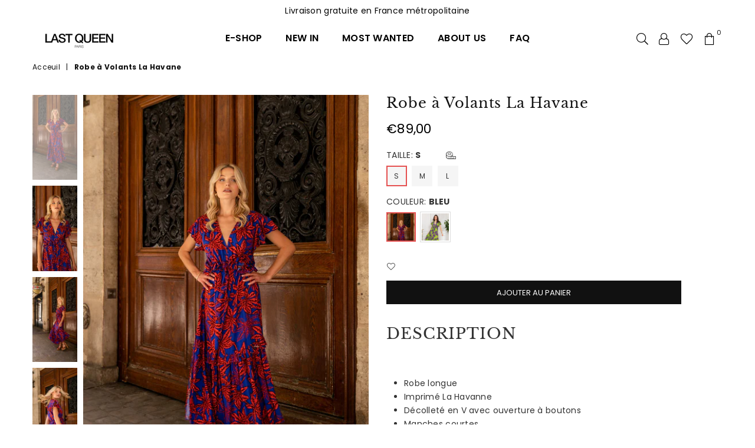

--- FILE ---
content_type: text/html; charset=utf-8
request_url: https://last-queen.com/products/robe-a-volants-la-havanne
body_size: 35087
content:
<!doctype html>
<html class="no-js" lang="fr" >
<head>
    <meta name="google-site-verification" content="hYNCXD7zKeKlGfIgM-a0-ebd5uCrzJLLajjmh7KJteM" /><meta charset="utf-8">
  

 <!-- default to true --><!-- Contain template--><!-- setting name: pluginseo_pageTitleTruncateEnableForProducts-->
    <!-- setting value: true --><!-- pageTitleTemplate: %% product.title %%%% product.selected_variant.title || prepend_not_empty: ' ' %% -->
  <!-- pageTitleToParse": Robe à Volants La Havane -->
  <!-- pageTitleTruncateApplicable: true -->

  <!-- pluginseo_pageTitleTemplateApplyToAll: true -->
  <!-- pageTitleTruncateApplicable: true --><!-- Custom page title: Yes --><title>Robe à Volants La Havane | Last Queen Paris </title> <!-- default to true --><!-- Contain template--><!-- setting name: pluginseo_metaDescriptionTruncateEnableForProducts-->
    <!-- setting value: true --><!-- metaDescriptionTemplate: %% product.description || strip_newlines || replace: '.,', ',' || strip_html || escape %% -->
  <!-- metaDescriptionToParse":   Robe longue  Imprimé La Havanne Décolleté en V avec ouverture à boutons  Manches courtes Volants à la taille avec un lien à nouer à pompons à l&#39;avant Volants en bas de robe avec une fente 100% viscose Le mannequin mesure 1m75 et porte une taille S/M.  -->
  <!-- metaDescriptionTruncateApplicable: true -->

  <!-- pluginseo_metaDescriptionTemplateApplyToAll: true -->
  <!-- metaDescriptionTruncateApplicable: true --><!-- Yes --><meta name="description" content=" Robe longue Imprimé La HavanneDécolleté en V avec ouverture à boutons Manches courtesVolants à la taille avec un lien à nouer à pompons à l&amp;#39;avantVolants en bas de ro" /><script data-desc="seo-breadcrumb-list" type="application/ld+json">
{
  "@context": "http://schema.org",
  "@type": "BreadcrumbList",
  "itemListElement": [{
          "@type": "ListItem",
          "position": 1,
          "item": {
            "@id": "https://last-queen.com/products/robe-a-volants-la-havanne",
            "name": "Robe à Volants La Havane"
          }
        }]
}
</script><script data-desc="seo-organization" type="application/ld+json">
  {
    "@context": "http://schema.org",
    "@type": "Organization",
    "@id": "https://last-queen.com#organization",
    "name": "Last Queen Paris ",
    "url": "https://last-queen.com","sameAs": []
  }
</script><script data-desc="seo-product" type="application/ld+json">
    {
      "@context": "http://schema.org/",
      "@type": "Product",
      "@id": "https://last-queen.com/products/robe-a-volants-la-havanne#product",
      "name": "Robe à Volants La Havane",
      "image": "https://last-queen.com/cdn/shop/files/2K4A6406_450x450.jpg?v=1721206005",
      "description": "   Robe longue  Imprimé La Havanne Décolleté en V avec ouverture à boutons  Manches courtes Volants à la taille avec un lien à nouer à pompons à l&#39;avant Volants en bas de robe avec une fente 100% viscose  Le mannequin mesure 1m75 et porte une taille S/M. ",
      "mpn": "9046129082712",
      "brand": {
        "@type": "Thing",
        "name": "Last Queen Paris"
      },
        "offers": {
          "@type": "AggregateOffer",
          "priceCurrency": "EUR",
          "lowPrice":89.0,
          "highPrice":89.0,
          "availability": "InStock",
          "offerCount":6,
          "seller": {
            "@type": "Organization",
            "@id": "https://last-queen.com#organization"
          }
        },
        "model": [{
               "@type": "ProductModel",
               "@id": "https://last-queen.com/products/robe-a-volants-la-havanne#productModel=47942859129176",
               "url": "https://last-queen.com/products/robe-a-volants-la-havanne?variant=47942859129176",
               "name": "Robe à Volants La Havane S / Bleu",
               "mpn": "47942859129176","sku": "1036-1632",





"color": "Bleu",
"additionalProperty": [{
                       "@type": "PropertyValue",
                       "name": "Taille",
                       "value": "S"
                     }],"image": "https://last-queen.com/cdn/shop/files/2K4A6406_450x450.jpg?v=1721206005",
               "offers": {
                 "@type": "Offer",
                 "priceCurrency": "EUR",
                 "price":89.0,
                 "availability": "InStock",
                 "seller": {
                   "@type": "Organization",
                   "@id": "https://last-queen.com#organization"
                 }
               }
            },{
               "@type": "ProductModel",
               "@id": "https://last-queen.com/products/robe-a-volants-la-havanne#productModel=47942859194712",
               "url": "https://last-queen.com/products/robe-a-volants-la-havanne?variant=47942859194712",
               "name": "Robe à Volants La Havane S / Vert Clair",
               "mpn": "47942859194712","sku": "1036-1631",





"color": "Vert Clair",
"additionalProperty": [{
                       "@type": "PropertyValue",
                       "name": "Taille",
                       "value": "S"
                     }],"image": "https://last-queen.com/cdn/shop/files/2K4A5795_a15dd4b5-a2f8-4daf-8150-0c2e5b86804a_450x450.jpg?v=1721206051",
               "offers": {
                 "@type": "Offer",
                 "priceCurrency": "EUR",
                 "price":89.0,
                 "availability": "InStock",
                 "seller": {
                   "@type": "Organization",
                   "@id": "https://last-queen.com#organization"
                 }
               }
            },{
               "@type": "ProductModel",
               "@id": "https://last-queen.com/products/robe-a-volants-la-havanne#productModel=47942859227480",
               "url": "https://last-queen.com/products/robe-a-volants-la-havanne?variant=47942859227480",
               "name": "Robe à Volants La Havane M / Bleu",
               "mpn": "47942859227480","sku": "1036-1632",





"color": "Bleu",
"additionalProperty": [{
                       "@type": "PropertyValue",
                       "name": "Taille",
                       "value": "M"
                     }],"image": "https://last-queen.com/cdn/shop/files/2K4A6406_450x450.jpg?v=1721206005",
               "offers": {
                 "@type": "Offer",
                 "priceCurrency": "EUR",
                 "price":89.0,
                 "availability": "InStock",
                 "seller": {
                   "@type": "Organization",
                   "@id": "https://last-queen.com#organization"
                 }
               }
            },{
               "@type": "ProductModel",
               "@id": "https://last-queen.com/products/robe-a-volants-la-havanne#productModel=47942859293016",
               "url": "https://last-queen.com/products/robe-a-volants-la-havanne?variant=47942859293016",
               "name": "Robe à Volants La Havane M / Vert Clair",
               "mpn": "47942859293016","sku": "1036-1631",





"color": "Vert Clair",
"additionalProperty": [{
                       "@type": "PropertyValue",
                       "name": "Taille",
                       "value": "M"
                     }],"image": "https://last-queen.com/cdn/shop/files/2K4A5795_a15dd4b5-a2f8-4daf-8150-0c2e5b86804a_450x450.jpg?v=1721206051",
               "offers": {
                 "@type": "Offer",
                 "priceCurrency": "EUR",
                 "price":89.0,
                 "availability": "InStock",
                 "seller": {
                   "@type": "Organization",
                   "@id": "https://last-queen.com#organization"
                 }
               }
            },{
               "@type": "ProductModel",
               "@id": "https://last-queen.com/products/robe-a-volants-la-havanne#productModel=47942859325784",
               "url": "https://last-queen.com/products/robe-a-volants-la-havanne?variant=47942859325784",
               "name": "Robe à Volants La Havane L / Bleu",
               "mpn": "47942859325784","sku": "1036-1632",





"color": "Bleu",
"additionalProperty": [{
                       "@type": "PropertyValue",
                       "name": "Taille",
                       "value": "L"
                     }],"image": "https://last-queen.com/cdn/shop/files/2K4A6406_450x450.jpg?v=1721206005",
               "offers": {
                 "@type": "Offer",
                 "priceCurrency": "EUR",
                 "price":89.0,
                 "availability": "InStock",
                 "seller": {
                   "@type": "Organization",
                   "@id": "https://last-queen.com#organization"
                 }
               }
            },{
               "@type": "ProductModel",
               "@id": "https://last-queen.com/products/robe-a-volants-la-havanne#productModel=47942859391320",
               "url": "https://last-queen.com/products/robe-a-volants-la-havanne?variant=47942859391320",
               "name": "Robe à Volants La Havane L / Vert Clair",
               "mpn": "47942859391320","sku": "1036-1631",





"color": "Vert Clair",
"additionalProperty": [{
                       "@type": "PropertyValue",
                       "name": "Taille",
                       "value": "L"
                     }],"image": "https://last-queen.com/cdn/shop/files/2K4A5795_a15dd4b5-a2f8-4daf-8150-0c2e5b86804a_450x450.jpg?v=1721206051",
               "offers": {
                 "@type": "Offer",
                 "priceCurrency": "EUR",
                 "price":89.0,
                 "availability": "InStock",
                 "seller": {
                   "@type": "Organization",
                   "@id": "https://last-queen.com#organization"
                 }
               }
            }]}
  </script><script data-desc="seo-website" type="application/ld+json">
  {
    "@context": "http://schema.org",
    "@type": "WebSite",
    "name": "Last Queen Paris ",
    "url": "https://last-queen.com",
    "potentialAction": {
      "@type": "SearchAction",
      "target": "https://last-queen.com/search?q={search_term_string}",
      "query-input": "required name=search_term_string"
    }
  }
</script><meta name="pluginseo" content="Plug in SEO Plus" data-ptf="s-te_pr-ap" data-mdf="s-te_pr-tr" />

  	<meta http-equiv="X-UA-Compatible" content="IE=edge,chrome=1">
    <meta name="viewport" content="width=device-width, initial-scale=1.0, maximum-scale=1.0, user-scalable=no">
    <meta name="theme-color" content="#111">
    <meta name="format-detection" content="telephone=no">
    <link rel="canonical" href="https://last-queen.com/products/robe-a-volants-la-havanne">
  	<link rel="dns-prefetch" href="https://last-queen.com" crossorigin>
    <link rel="dns-prefetch" href="https://last-queen-paris.myshopify.com" crossorigin>
    <link rel="dns-prefetch" href="https://cdn.shopify.com" crossorigin>
    <link rel="dns-prefetch" href="https://fonts.shopifycdn.com" crossorigin>
    <link rel="dns-prefetch" href="https://fonts.googleapis.com" crossorigin>
  	<link rel="preconnect" href="https//fonts.shopifycdn.com/" crossorigin>
    <link rel="preconnect" href="https//cdn.shopify.com" crossorigin>
  	<link rel="preconnect" href="https://monorail-edge.shopifysvc.com">
  	<link rel="preconnect" href="https//ajax.googleapis.com">
  
  	
  		<link rel="preload" as="style" href="//last-queen.com/cdn/shop/t/58/assets/theme.css?v=11791388691919723991759838574">
  	

  	<link rel="preload" href="//last-queen.com/cdn/shop/t/58/assets/jquery.min.js?v=12812186871012413701759831830" as="script">
  	<link rel="preload" href="//last-queen.com/cdn/shop/t/58/assets/vendor.min.js?v=79539066404598467141759831830" as="script"><link rel="shortcut icon" href="//last-queen.com/cdn/shop/files/favicon-32x32_6be19dcb-0ba5-4fce-a04e-1a7a31ca199f_32x32.png?v=1624373026" type="image/png"><link rel="apple-touch-icon-precomposed" type="image/png" sizes="152x152" href="//last-queen.com/cdn/shop/files/apple-icon-152x152_152x.png?v=1624373053"><!-- /snippets/social-meta-tags.liquid -->
     <meta name="keywords" content="Last Queen Paris , last-queen.com" />
<meta name="author" content="Last Queen Paris">




<meta property="og:site_name" content="Last Queen Paris ">
<meta property="og:url" content="https://last-queen.com/products/robe-a-volants-la-havanne">
<meta property="og:title" content="Robe à Volants La Havane">
<meta property="og:type" content="product">
<meta property="og:description" content="  Robe longue  Imprimé La Havanne Décolleté en V avec ouverture à boutons  Manches courtes Volants à la taille avec un lien à nouer à pompons à l&#39;avant Volants en bas de robe avec une fente 100% viscose Le mannequin mesure 1m75 et porte une taille S/M. ">

  <meta property="og:price:amount" content="89,00">
  <meta property="og:price:currency" content="EUR">

<meta property="og:image" content="http://last-queen.com/cdn/shop/files/2K4A6406_1200x1200.jpg?v=1721206005"><meta property="og:image" content="http://last-queen.com/cdn/shop/files/2K4A6396_1200x1200.jpg?v=1721206005"><meta property="og:image" content="http://last-queen.com/cdn/shop/files/2K4A6397_1200x1200.jpg?v=1721206005">
<meta property="og:image:secure_url" content="https://last-queen.com/cdn/shop/files/2K4A6406_1200x1200.jpg?v=1721206005"><meta property="og:image:secure_url" content="https://last-queen.com/cdn/shop/files/2K4A6396_1200x1200.jpg?v=1721206005"><meta property="og:image:secure_url" content="https://last-queen.com/cdn/shop/files/2K4A6397_1200x1200.jpg?v=1721206005">


<meta name="twitter:card" content="summary_large_image">
<meta name="twitter:title" content="Robe à Volants La Havane">
<meta name="twitter:description" content="  Robe longue  Imprimé La Havanne Décolleté en V avec ouverture à boutons  Manches courtes Volants à la taille avec un lien à nouer à pompons à l&#39;avant Volants en bas de robe avec une fente 100% viscose Le mannequin mesure 1m75 et porte une taille S/M. ">

<link rel="preload" as="font" href="//last-queen.com/cdn/fonts/poppins/poppins_n3.05f58335c3209cce17da4f1f1ab324ebe2982441.woff2" type="font/woff2" crossorigin><link rel="preload" as="font" href="//last-queen.com/cdn/fonts/poppins/poppins_n4.0ba78fa5af9b0e1a374041b3ceaadf0a43b41362.woff2" type="font/woff2" crossorigin><link rel="preload" as="font" href="//last-queen.com/cdn/fonts/poppins/poppins_n6.aa29d4918bc243723d56b59572e18228ed0786f6.woff2" type="font/woff2" crossorigin><link rel="preload" as="font" href="//last-queen.com/cdn/fonts/poppins/poppins_n7.56758dcf284489feb014a026f3727f2f20a54626.woff2" type="font/woff2" crossorigin><link rel="preload" as="font" href="//last-queen.com/cdn/fonts/libre_baskerville/librebaskerville_n4.2ec9ee517e3ce28d5f1e6c6e75efd8a97e59c189.woff2" type="font/woff2" crossorigin><link rel="preload" as="font" href="//last-queen.com/cdn/fonts/libre_baskerville/librebaskerville_n7.eb83ab550f8363268d3cb412ad3d4776b2bc22b9.woff2" type="font/woff2" crossorigin><style type="text/css">*,::after,::before{box-sizing:border-box}article,aside,details,figcaption,figure,footer,header,hgroup,main,menu,nav,section,summary{display:block}body,button,input,select,textarea{font-family:arial;-webkit-font-smoothing:antialiased;-webkit-text-size-adjust:100%}a{background-color:transparent}a,a:after,a:before{transition:all .3s ease-in-out}b,strong{font-weight:700;}em{font-style:italic}small{font-size:80%}sub,sup{font-size:75%;line-height:0;position:relative;vertical-align:baseline}sup{top:-.5em}sub{bottom:-.25em}img{max-width:100%;border:0}button,input,optgroup,select,textarea{color:inherit;font:inherit;margin:0;outline:0}button[disabled],input[disabled]{cursor:default}.mb0{margin-bottom:0!important}.mb10{margin-bottom:10px!important}.mb20{margin-bottom:20px!important}[type=button]::-moz-focus-inner,[type=reset]::-moz-focus-inner,[type=submit]::-moz-focus-inner,button::-moz-focus-inner{border-style:none;padding:0}[type=button]:-moz-focusring,[type=reset]:-moz-focusring,[type=submit]:-moz-focusring,button:-moz-focusring{outline:1px dotted ButtonText}input[type=email],input[type=number],input[type=password],input[type=search]{-webkit-appearance:none;-moz-appearance:none}table{width:100%;border-collapse:collapse;border-spacing:0}td,th{padding:0}textarea{overflow:auto;-webkit-appearance:none;-moz-appearance:none}.uppercase{text-transform:uppercase}.lowercase{text-transform:lowercase}.capitalize{text-transform:capitalize}[tabindex='-1']:focus{outline:0}a,img{outline:0!important;border:0}[role=button],a,button,input,label,select,textarea{touch-action:manipulation}.flex{display:flex}.flex-item{flex:1}.clearfix::after{content:'';display:table;clear:both}.clear{clear:both}.icon__fallback-text,.visually-hidden{position:absolute!important;overflow:hidden;clip:rect(0 0 0 0);height:1px;width:1px;margin:-1px;padding:0;border:0}.visibility-hidden{visibility:hidden}.js-focus-hidden:focus{outline:0}.no-js:not(html){display:none}.no-js .no-js:not(html){display:block}.no-js .js{display:none}.skip-link:focus{clip:auto;width:auto;height:auto;margin:0;color:#111;background-color:#fff;padding:10px;opacity:1;z-index:10000;transition:none}blockquote{background:#f8f8f8;font-weight:600;font-size:15px;font-style:normal;text-align:center;padding:0 30px;margin:0}.rte blockquote{padding:25px;margin-bottom:20px}blockquote p+cite{margin-top:7.5px}blockquote cite{display:block;font-size:13px;font-style:inherit}code,pre{font-family:Consolas,monospace;font-size:1em}pre{overflow:auto}.rte:last-child{margin-bottom:0}.rte .h1,.rte .h2,.rte .h3,.rte .h4,.rte .h5,.rte .h6,.rte h1,.rte h2,.rte h3,.rte h4,.rte h5,.rte h6{margin-top:15px;margin-bottom:7.5px}.rte .h1:first-child,.rte .h2:first-child,.rte .h3:first-child,.rte .h4:first-child,.rte .h5:first-child,.rte .h6:first-child,.rte h1:first-child,.rte h2:first-child,.rte h3:first-child,.rte h4:first-child,.rte h5:first-child,.rte h6:first-child{margin-top:0}.rte li{margin-bottom:4px;list-style:inherit}.rte li:last-child{margin-bottom:0}.rte-setting{margin-bottom:11.11111px}.rte-setting:last-child{margin-bottom:0}p:last-child{margin-bottom:0}li{list-style:none}.fine-print{font-size:1.07692em;font-style:italic;margin:20px 0}.txt--minor{font-size:80%}.txt--emphasis{font-style:italic}.icon{display:inline-block;width:20px;height:20px;vertical-align:middle;fill:currentColor}.no-svg .icon{display:none}svg.icon:not(.icon--full-color) circle,svg.icon:not(.icon--full-color) ellipse,svg.icon:not(.icon--full-color) g,svg.icon:not(.icon--full-color) line,svg.icon:not(.icon--full-color) path,svg.icon:not(.icon--full-color) polygon,svg.icon:not(.icon--full-color) polyline,svg.icon:not(.icon--full-color) rect,symbol.icon:not(.icon--full-color) circle,symbol.icon:not(.icon--full-color) ellipse,symbol.icon:not(.icon--full-color) g,symbol.icon:not(.icon--full-color) line,symbol.icon:not(.icon--full-color) path,symbol.icon:not(.icon--full-color) polygon,symbol.icon:not(.icon--full-color) polyline,symbol.icon:not(.icon--full-color) rect{fill:inherit;stroke:inherit}.no-svg .icon__fallback-text{position:static!important;overflow:inherit;clip:none;height:auto;width:auto;margin:0}ol,ul{margin:0;padding:0}ol{list-style:decimal}.list--inline{padding:0;margin:0}.list--inline li{display:inline-block;margin-bottom:0;vertical-align:middle}.rte img{height:auto}.rte table{table-layout:fixed}.rte ol,.rte ul{margin:20px 0 30px 30px}.rte ol.list--inline,.rte ul.list--inline{margin-left:0}.rte ul{list-style:disc outside}.rte ul ul{list-style:circle outside}.rte ul ul ul{list-style:square outside}.rte a:not(.btn){padding-bottom:1px}.text-center .rte ol,.text-center .rte ul,.text-center.rte ol,.text-center.rte ul{margin-left:0;list-style-position:inside}.rte__table-wrapper{max-width:100%;overflow:auto;-webkit-overflow-scrolling:touch}svg:not(:root){overflow:hidden}.video-wrapper{position:relative;overflow:hidden;max-width:100%;padding-bottom:56.25%;height:0;height:auto}.video-wrapper iframe{position:absolute;top:0;left:0;width:100%;height:100%}form{margin:0}legend{border:0;padding:0}button{cursor:pointer}input[type=submit]{cursor:pointer}input[type=text]{-webkit-appearance:none;-moz-appearance:none}[type=checkbox]+label,[type=radio]+label{display:inline-block;margin-bottom:0}label[for]{cursor:pointer}textarea{min-height:100px}input[type=checkbox],input[type=radio]{margin:0 5px 0 0;vertical-align:middle}select::-ms-expand{display:none}.label--hidden{position:absolute;height:0;width:0;margin-bottom:0;overflow:hidden;clip:rect(1px,1px,1px,1px)}.ie9 .label--hidden{position:static;height:auto;width:auto;margin-bottom:2px;overflow:visible;clip:initial}.form-vertical input,.form-vertical select,.form-vertical textarea{display:block;width:100%}.form-vertical [type=checkbox],.form-vertical [type=radio]{display:inline-block;width:auto;margin-right:5px}.form-vertical .btn,.form-vertical [type=submit]{display:inline-block;width:auto}.grid--table{display:table;table-layout:fixed;width:100%}.grid--table>.grid__item{float:none;display:table-cell;vertical-align:middle}.is-transitioning{display:block!important;visibility:visible!important}.grid{list-style:none;margin:0 -15px;padding:0}.grid::after{content:'';display:table;clear:both}.grid__item{float:left;padding-left:15px;padding-right:15px;width:100%}@media only screen and (max-width:1024px){.grid{margin:0 -7.5px}.grid__item{padding-left:7.5px;padding-right:7.5px}}.grid__item[class*="--push"]{position:relative}.grid--rev{direction:rtl;text-align:left}.grid--rev>.grid__item{direction:ltr;text-align:left;float:right}.col-1,.one-whole{width:100%}.col-2,.five-tenths,.four-eighths,.one-half,.three-sixths,.two-quarters,.wd-50{width:50%}.col-3,.one-third,.two-sixths{width:33.33333%}.four-sixths,.two-thirds{width:66.66667%}.col-4,.one-quarter,.two-eighths{width:25%}.six-eighths,.three-quarters{width:75%}.col-5,.one-fifth,.two-tenths{width:20%}.four-tenths,.two-fifths,.wd-40{width:40%}.six-tenths,.three-fifths,.wd-60{width:60%}.eight-tenths,.four-fifths,.wd-80{width:80%}.one-sixth{width:16.66667%}.five-sixths{width:83.33333%}.one-seventh{width:14.28571%}.one-eighth{width:12.5%}.three-eighths{width:37.5%}.five-eighths{width:62.5%}.seven-eighths{width:87.5%}.one-nineth{width:11.11111%}.one-tenth{width:10%}.three-tenths,.wd-30{width:30%}.seven-tenths,.wd-70{width:70%}.nine-tenths,.wd-90{width:90%}.show{display:block!important}.hide{display:none!important}.text-left{text-align:left!important}.text-right{text-align:right!important}.text-center{text-align:center!important}@media only screen and (min-width:767px){.medium-up--one-whole{width:100%}.medium-up--five-tenths,.medium-up--four-eighths,.medium-up--one-half,.medium-up--three-sixths,.medium-up--two-quarters{width:50%}.medium-up--one-third,.medium-up--two-sixths{width:33.33333%}.medium-up--four-sixths,.medium-up--two-thirds{width:66.66667%}.medium-up--one-quarter,.medium-up--two-eighths{width:25%}.medium-up--six-eighths,.medium-up--three-quarters{width:75%}.medium-up--one-fifth,.medium-up--two-tenths{width:20%}.medium-up--four-tenths,.medium-up--two-fifths{width:40%}.medium-up--six-tenths,.medium-up--three-fifths{width:60%}.medium-up--eight-tenths,.medium-up--four-fifths{width:80%}.medium-up--one-sixth{width:16.66667%}.medium-up--five-sixths{width:83.33333%}.medium-up--one-seventh{width:14.28571%}.medium-up--one-eighth{width:12.5%}.medium-up--three-eighths{width:37.5%}.medium-up--five-eighths{width:62.5%}.medium-up--seven-eighths{width:87.5%}.medium-up--one-nineth{width:11.11111%}.medium-up--one-tenth{width:10%}.medium-up--three-tenths{width:30%}.medium-up--seven-tenths{width:70%}.medium-up--nine-tenths{width:90%}.grid--uniform .medium-up--five-tenths:nth-child(2n+1),.grid--uniform .medium-up--four-eighths:nth-child(2n+1),.grid--uniform .medium-up--one-eighth:nth-child(8n+1),.grid--uniform .medium-up--one-fifth:nth-child(5n+1),.grid--uniform .medium-up--one-half:nth-child(2n+1),.grid--uniform .medium-up--one-quarter:nth-child(4n+1),.grid--uniform .medium-up--one-seventh:nth-child(7n+1),.grid--uniform .medium-up--one-sixth:nth-child(6n+1),.grid--uniform .medium-up--one-third:nth-child(3n+1),.grid--uniform .medium-up--three-sixths:nth-child(2n+1),.grid--uniform .medium-up--two-eighths:nth-child(4n+1),.grid--uniform .medium-up--two-sixths:nth-child(3n+1){clear:both}.medium-up--show{display:block!important}.medium-up--hide{display:none!important}.medium-up--text-left{text-align:left!important}.medium-up--text-right{text-align:right!important}.medium-up--text-center{text-align:center!important}}@media only screen and (min-width:1025px){.large-up--one-whole{width:100%}.large-up--five-tenths,.large-up--four-eighths,.large-up--one-half,.large-up--three-sixths,.large-up--two-quarters{width:50%}.large-up--one-third,.large-up--two-sixths{width:33.33333%}.large-up--four-sixths,.large-up--two-thirds{width:66.66667%}.large-up--one-quarter,.large-up--two-eighths{width:25%}.large-up--six-eighths,.large-up--three-quarters{width:75%}.large-up--one-fifth,.large-up--two-tenths{width:20%}.large-up--four-tenths,.large-up--two-fifths{width:40%}.large-up--six-tenths,.large-up--three-fifths{width:60%}.large-up--eight-tenths,.large-up--four-fifths{width:80%}.large-up--one-sixth{width:16.66667%}.large-up--five-sixths{width:83.33333%}.large-up--one-seventh{width:14.28571%}.large-up--one-eighth{width:12.5%}.large-up--three-eighths{width:37.5%}.large-up--five-eighths{width:62.5%}.large-up--seven-eighths{width:87.5%}.large-up--one-nineth{width:11.11111%}.large-up--one-tenth{width:10%}.large-up--three-tenths{width:30%}.large-up--seven-tenths{width:70%}.large-up--nine-tenths{width:90%}.grid--uniform .large-up--five-tenths:nth-child(2n+1),.grid--uniform .large-up--four-eighths:nth-child(2n+1),.grid--uniform .large-up--one-eighth:nth-child(8n+1),.grid--uniform .large-up--one-fifth:nth-child(5n+1),.grid--uniform .large-up--one-half:nth-child(2n+1),.grid--uniform .large-up--one-quarter:nth-child(4n+1),.grid--uniform .large-up--one-seventh:nth-child(7n+1),.grid--uniform .large-up--one-sixth:nth-child(6n+1),.grid--uniform .large-up--one-third:nth-child(3n+1),.grid--uniform .large-up--three-sixths:nth-child(2n+1),.grid--uniform .large-up--two-eighths:nth-child(4n+1),.grid--uniform .large-up--two-sixths:nth-child(3n+1){clear:both}.large-up--show{display:block!important}.large-up--hide{display:none!important}.large-up--text-left{text-align:left!important}.large-up--text-right{text-align:right!important}.large-up--text-center{text-align:center!important}}@media only screen and (min-width:1280px){.widescreen--one-whole{width:100%}.widescreen--five-tenths,.widescreen--four-eighths,.widescreen--one-half,.widescreen--three-sixths,.widescreen--two-quarters{width:50%}.widescreen--one-third,.widescreen--two-sixths{width:33.33333%}.widescreen--four-sixths,.widescreen--two-thirds{width:66.66667%}.widescreen--one-quarter,.widescreen--two-eighths{width:25%}.widescreen--six-eighths,.widescreen--three-quarters{width:75%}.widescreen--one-fifth,.widescreen--two-tenths{width:20%}.widescreen--four-tenths,.widescreen--two-fifths{width:40%}.widescreen--six-tenths,.widescreen--three-fifths{width:60%}.widescreen--eight-tenths,.widescreen--four-fifths{width:80%}.widescreen--one-sixth{width:16.66667%}.widescreen--five-sixths{width:83.33333%}.widescreen--one-seventh{width:14.28571%}.widescreen--one-eighth{width:12.5%}.widescreen--three-eighths{width:37.5%}.widescreen--five-eighths{width:62.5%}.widescreen--seven-eighths{width:87.5%}.widescreen--one-nineth{width:11.11111%}.widescreen--one-tenth{width:10%}.widescreen--three-tenths{width:30%}.widescreen--seven-tenths{width:70%}.widescreen--nine-tenths{width:90%}.grid--uniform .widescreen--five-tenths:nth-child(2n+1),.grid--uniform .widescreen--four-eighths:nth-child(2n+1),.grid--uniform .widescreen--one-eighth:nth-child(8n+1),.grid--uniform .widescreen--one-fifth:nth-child(5n+1),.grid--uniform .widescreen--one-half:nth-child(2n+1),.grid--uniform .widescreen--one-quarter:nth-child(4n+1),.grid--uniform .widescreen--one-seventh:nth-child(7n+1),.grid--uniform .widescreen--one-sixth:nth-child(6n+1),.grid--uniform .widescreen--one-third:nth-child(3n+1),.grid--uniform .widescreen--three-sixths:nth-child(2n+1),.grid--uniform .widescreen--two-eighths:nth-child(4n+1),.grid--uniform .widescreen--two-sixths:nth-child(3n+1){clear:both}.widescreen--show{display:block!important}.widescreen--hide{display:none!important}.widescreen--text-left{text-align:left!important}.widescreen--text-right{text-align:right!important}.widescreen--text-center{text-align:center!important}}@media only screen and (min-width:1025px) and (max-width:1279px){.large--one-whole{width:100%}.large--five-tenths,.large--four-eighths,.large--one-half,.large--three-sixths,.large--two-quarters{width:50%}.large--one-third,.large--two-sixths{width:33.33333%}.large--four-sixths,.large--two-thirds{width:66.66667%}.large--one-quarter,.large--two-eighths{width:25%}.large--six-eighths,.large--three-quarters{width:75%}.large--one-fifth,.large--two-tenths{width:20%}.large--four-tenths,.large--two-fifths{width:40%}.large--six-tenths,.large--three-fifths{width:60%}.large--eight-tenths,.large--four-fifths{width:80%}.large--one-sixth{width:16.66667%}.large--five-sixths{width:83.33333%}.large--one-seventh{width:14.28571%}.large--one-eighth{width:12.5%}.large--three-eighths{width:37.5%}.large--five-eighths{width:62.5%}.large--seven-eighths{width:87.5%}.large--one-nineth{width:11.11111%}.large--one-tenth{width:10%}.large--three-tenths{width:30%}.large--seven-tenths{width:70%}.large--nine-tenths{width:90%}.grid--uniform .large--five-tenths:nth-child(2n+1),.grid--uniform .large--four-eighths:nth-child(2n+1),.grid--uniform .large--one-eighth:nth-child(8n+1),.grid--uniform .large--one-fifth:nth-child(5n+1),.grid--uniform .large--one-half:nth-child(2n+1),.grid--uniform .large--one-quarter:nth-child(4n+1),.grid--uniform .large--one-seventh:nth-child(7n+1),.grid--uniform .large--one-sixth:nth-child(6n+1),.grid--uniform .large--one-third:nth-child(3n+1),.grid--uniform .large--three-sixths:nth-child(2n+1),.grid--uniform .large--two-eighths:nth-child(4n+1),.grid--uniform .large--two-sixths:nth-child(3n+1){clear:both}.large--show{display:block!important}.large--hide{display:none!important}.large--text-left{text-align:left!important}.large--text-right{text-align:right!important}.large--text-center{text-align:center!important}}@media only screen and (min-width:767px) and (max-width:1024px){.medium--one-whole{width:100%}.medium--five-tenths,.medium--four-eighths,.medium--one-half,.medium--three-sixths,.medium--two-quarters{width:50%}.medium--one-third,.medium--two-sixths{width:33.33333%}.medium--four-sixths,.medium--two-thirds{width:66.66667%}.medium--one-quarter,.medium--two-eighths{width:25%}.medium--six-eighths,.medium--three-quarters{width:75%}.medium--one-fifth,.medium--two-tenths{width:20%}.medium--four-tenths,.medium--two-fifths{width:40%}.medium--six-tenths,.medium--three-fifths{width:60%}.medium--eight-tenths,.medium--four-fifths{width:80%}.medium--one-sixth{width:16.66667%}.medium--five-sixths{width:83.33333%}.medium--one-seventh{width:14.28571%}.medium--one-eighth{width:12.5%}.medium--three-eighths{width:37.5%}.medium--five-eighths{width:62.5%}.medium--seven-eighths{width:87.5%}.medium--one-nineth{width:11.11111%}.medium--one-tenth{width:10%}.medium--three-tenths{width:30%}.medium--seven-tenths{width:70%}.medium--nine-tenths{width:90%}.grid--uniform .medium--five-tenths:nth-child(2n+1),.grid--uniform .medium--four-eighths:nth-child(2n+1),.grid--uniform .medium--one-eighth:nth-child(8n+1),.grid--uniform .medium--one-fifth:nth-child(5n+1),.grid--uniform .medium--one-half:nth-child(2n+1),.grid--uniform .medium--one-quarter:nth-child(4n+1),.grid--uniform .medium--one-seventh:nth-child(7n+1),.grid--uniform .medium--one-sixth:nth-child(6n+1),.grid--uniform .medium--one-third:nth-child(3n+1),.grid--uniform .medium--three-sixths:nth-child(2n+1),.grid--uniform .medium--two-eighths:nth-child(4n+1),.grid--uniform .medium--two-sixths:nth-child(3n+1){clear:both}.medium--show{display:block!important}.medium--hide{display:none!important}.medium--text-left{text-align:left!important}.medium--text-right{text-align:right!important}.medium--text-center{text-align:center!important}}@media only screen and (max-width:766px){.grid{margin:0 -5px}.grid__item{padding-left:5px;padding-right:5px}.small--one-whole{width:100%}.small--five-tenths,.small--four-eighths,.small--one-half,.small--three-sixths,.small--two-quarters{width:50%}.small--one-third,.small--two-sixths{width:33.33333%}.small--four-sixths,.small--two-thirds{width:66.66667%}.small--one-quarter,.small--two-eighths{width:25%}.small--six-eighths,.small--three-quarters{width:75%}.small--one-fifth,.small--two-tenths{width:20%}.small--four-tenths,.small--two-fifths{width:40%}.small--six-tenths,.small--three-fifths{width:60%}.small--eight-tenths,.small--four-fifths{width:80%}.small--one-sixth{width:16.66667%}.small--five-sixths{width:83.33333%}.small--one-seventh{width:14.28571%}.small--one-eighth{width:12.5%}.small--three-eighths{width:37.5%}.small--five-eighths{width:62.5%}.small--seven-eighths{width:87.5%}.small--one-nineth{width:11.11111%}.small--one-tenth{width:10%}.small--three-tenths{width:30%}.small--seven-tenths{width:70%}.small--nine-tenths{width:90%}.grid--uniform .small--five-tenths:nth-child(2n+1),.grid--uniform .small--four-eighths:nth-child(2n+1),.grid--uniform .small--one-eighth:nth-child(8n+1),.grid--uniform .small--one-half:nth-child(2n+1),.grid--uniform .small--one-quarter:nth-child(4n+1),.grid--uniform .small--one-seventh:nth-child(7n+1),.grid--uniform .small--one-sixth:nth-child(6n+1),.grid--uniform .small--one-third:nth-child(3n+1),.grid--uniform .small--three-sixths:nth-child(2n+1),.grid--uniform .small--two-eighths:nth-child(4n+1),.grid--uniform .small--two-sixths:nth-child(3n+1),.grid--uniform.small--one-fifth:nth-child(5n+1){clear:both}.small--show{display:block!important}.small--hide{display:none!important}.small--text-left{text-align:left!important}.small--text-right{text-align:right!important}.small--text-center{text-align:center!important}}.grid-mr-0{margin:0}.grid-mr-1{margin:0 -.5px}.grid-mr-2{margin:0 -1px}.grid-mr-3{margin:0 -1.5px}.grid-mr-4{margin:0 -2px}.grid-mr-5{margin:0 -2.5px}.grid-mr-6{margin:0 -3px}.grid-mr-7{margin:0 -3.5px}.grid-mr-8{margin:0 -4px}.grid-mr-9{margin:0 -4.5px}.grid-mr-10{margin:0 -5px}.grid-mr-11{margin:0 -5.5px}.grid-mr-12{margin:0 -6px}.grid-mr-13{margin:0 -6.5px}.grid-mr-14{margin:0 -7px}.grid-mr-15{margin:0 -7.5px}.grid-mr-16{margin:0 -8px}.grid-mr-17{margin:0 -8.5px}.grid-mr-18{margin:0 -9px}.grid-mr-19{margin:0 -9.5px}.grid-mr-20{margin:0 -10px}.grid-mr-21{margin:0 -10.5px}.grid-mr-22{margin:0 -11px}.grid-mr-23{margin:0 -11.5px}.grid-mr-24{margin:0 -12px}.grid-mr-25{margin:0 -12.5px}.grid-mr-26{margin:0 -13px}.grid-mr-27{margin:0 -13.5px}.grid-mr-28{margin:0 -14px}.grid-mr-29{margin:0 -14.5px}.grid-mr-30{margin:0 -15px}.pd-1 .collection-grid-item{margin:0 .5px 1px}.pd-2 .collection-grid-item{margin:0 1px 2px}.pd-3 .collection-grid-item{margin:0 1.5px 3px}.pd-4 .collection-grid-item{margin:0 2px 4px}.pd-5 .collection-grid-item{margin:0 2.5px 5px}.pd-6 .collection-grid-item{margin:0 3px 6px}.pd-7 .collection-grid-item{margin:0 3.5px 7px}.pd-8 .collection-grid-item{margin:0 4px 8px}.pd-9 .collection-grid-item{margin:0 4.5px 9px}.pd-10 .collection-grid-item{margin:0 5px 10px}.pd-11 .collection-grid-item{margin:0 5.5px 11px}.pd-12 .collection-grid-item{margin:0 6px 12px}.pd-13 .collection-grid-item{margin:0 6.5px 13px}.pd-14 .collection-grid-item{margin:0 7px 14px}.pd-15 .collection-grid-item{margin:0 7.5px 15px}.pd-16 .collection-grid-item{margin:0 8px 16px}.pd-17 .collection-grid-item{margin:0 8.5px 17px}.pd-18 .collection-grid-item{margin:0 9px 18px}.pd-19 .collection-grid-item{margin:0 9.5px 19px}.pd-20 .collection-grid-item{margin:0 10px 20px}.pd-21 .collection-grid-item{margin:0 10.5px 21px}.pd-22 .collection-grid-item{margin:0 11px 22px}.pd-23 .collection-grid-item{margin:0 11.5px 23px}.pd-24 .collection-grid-item{margin:0 12px 24px}.pd-25 .collection-grid-item{margin:0 12.5px 25px}.pd-26 .collection-grid-item{margin:0 13px 26px}.pd-27 .collection-grid-item{margin:0 13.5px 27px}.pd-28 .collection-grid-item{margin:0 14px 28px}.pd-29 .collection-grid-item{margin:0 14.5px 29px}.pd-30 .collection-grid-item{margin:0 15px 30px}@media only screen and (max-width:766px){.pd-mb-1 .collection-grid-item{margin:0 .5px 1px}.pd-mb-2 .collection-grid-item{margin:0 1px 2px}.pd-mb-3 .collection-grid-item{margin:0 1.5px 3px}.pd-mb-4 .collection-grid-item{margin:0 2px 4px}.pd-mb-5 .collection-grid-item{margin:0 2.5px 5px}.pd-mb-6 .collection-grid-item{margin:0 3px 6px}.pd-mb-7 .collection-grid-item{margin:0 3.5px 7px}.pd-mb-8 .collection-grid-item{margin:0 4px 8px}.pd-mb-9 .collection-grid-item{margin:0 4.5px 9px}.pd-mb-10 .collection-grid-item{margin:0 5px 10px}.pd-mb-11 .collection-grid-item{margin:0 5.5px 11px}.pd-mb-12 .collection-grid-item{margin:0 6px 12px}.pd-mb-13 .collection-grid-item{margin:0 6.5px 13px}.pd-mb-14 .collection-grid-item{margin:0 7px 14px}.pd-mb-15 .collection-grid-item{margin:0 7.5px 15px}.pd-mb-16 .collection-grid-item{margin:0 8px 16px}.pd-mb-17 .collection-grid-item{margin:0 8.5px 17px}.pd-mb-18 .collection-grid-item{margin:0 9px 18px}.pd-mb-19 .collection-grid-item{margin:0 9.5px 19px}.pd-mb-20 .collection-grid-item{margin:0 10px 20px}.pd-mb-21 .collection-grid-item{margin:0 10.5px 21px}.pd-mb-22 .collection-grid-item{margin:0 11px 22px}.pd-mb-23 .collection-grid-item{margin:0 11.5px 23px}.pd-mb-24 .collection-grid-item{margin:0 12px 24px}.pd-mb-25 .collection-grid-item{margin:0 12.5px 25px}.pd-mb-26 .collection-grid-item{margin:0 13px 26px}.pd-mb-27 .collection-grid-item{margin:0 13.5px 27px}.pd-mb-28 .collection-grid-item{margin:0 14px 28px}.pd-mb-29 .collection-grid-item{margin:0 14.5px 29px}.pd-mb-30 .collection-grid-item{margin:0 15px 30px}}@font-face {font-family: Poppins;font-weight: 400;font-style: normal;font-display: swap;src: url("//last-queen.com/cdn/fonts/poppins/poppins_n4.0ba78fa5af9b0e1a374041b3ceaadf0a43b41362.woff2") format("woff2"), url("//last-queen.com/cdn/fonts/poppins/poppins_n4.214741a72ff2596839fc9760ee7a770386cf16ca.woff") format("woff");}@font-face {font-family: Poppins;font-weight: 300;font-style: normal;font-display: swap;src: url("//last-queen.com/cdn/fonts/poppins/poppins_n3.05f58335c3209cce17da4f1f1ab324ebe2982441.woff2") format("woff2"), url("//last-queen.com/cdn/fonts/poppins/poppins_n3.6971368e1f131d2c8ff8e3a44a36b577fdda3ff5.woff") format("woff");}@font-face {font-family: Poppins;font-weight: 600;font-style: normal;font-display: swap;src: url("//last-queen.com/cdn/fonts/poppins/poppins_n6.aa29d4918bc243723d56b59572e18228ed0786f6.woff2") format("woff2"), url("//last-queen.com/cdn/fonts/poppins/poppins_n6.5f815d845fe073750885d5b7e619ee00e8111208.woff") format("woff");}@font-face {font-family: Poppins;font-weight: 700;font-style: normal;font-display: swap;src: url("//last-queen.com/cdn/fonts/poppins/poppins_n7.56758dcf284489feb014a026f3727f2f20a54626.woff2") format("woff2"), url("//last-queen.com/cdn/fonts/poppins/poppins_n7.f34f55d9b3d3205d2cd6f64955ff4b36f0cfd8da.woff") format("woff");}@font-face {font-family: "Libre Baskerville";font-weight: 400;font-style: normal;font-display: swap;src: url("//last-queen.com/cdn/fonts/libre_baskerville/librebaskerville_n4.2ec9ee517e3ce28d5f1e6c6e75efd8a97e59c189.woff2") format("woff2"), url("//last-queen.com/cdn/fonts/libre_baskerville/librebaskerville_n4.323789551b85098885c8eccedfb1bd8f25f56007.woff") format("woff");}@font-face {font-family: "Libre Baskerville";font-weight: 700;font-style: normal;font-display: swap;src: url("//last-queen.com/cdn/fonts/libre_baskerville/librebaskerville_n7.eb83ab550f8363268d3cb412ad3d4776b2bc22b9.woff2") format("woff2"), url("//last-queen.com/cdn/fonts/libre_baskerville/librebaskerville_n7.5bb0de4f2b64b2f68c7e0de8d18bc3455494f553.woff") format("woff");}</style>  <link rel="stylesheet" href="//last-queen.com/cdn/shop/t/58/assets/theme.css?v=11791388691919723991759838574" type="text/css" media="all">    <script src="//last-queen.com/cdn/shop/t/58/assets/jquery.min.js?v=12812186871012413701759831830"defer="defer"></script><script>var theme = {strings:{addToCart:"Ajouter au panier",soldOut:"Épuisé",unavailable:"Non disponible",showMore:"Voir plus",showLess:"Afficher moins"},mlcurrency:false,moneyFormat:"€{{amount_with_comma_separator}}",currencyFormat:"money_format",shopCurrency:"EUR",autoCurrencies:true,money_currency_format:"€{{amount_with_comma_separator}} EUR",money_format:"€{{amount_with_comma_separator}}",ajax_cart:false,fixedHeader:true,animation:true,animationMobile:true,searchresult:"Voir les résultats ",wlAvailable:"",rtl:false,days:"",hours:"",minuts:"",seconds:"",};document.documentElement.className = document.documentElement.className.replace('no-js', 'js');var Metatheme = null,thm = 'Avone', shpeml = 'contact@last-queen.com', dmn = window.location.hostname;</script><script src="//last-queen.com/cdn/shop/t/58/assets/vendor.min.js?v=79539066404598467141759831830" defer="defer"></script>
<script>window.performance && window.performance.mark && window.performance.mark('shopify.content_for_header.start');</script><meta name="facebook-domain-verification" content="u2z5m2y6bn6pn0a9lijokwf4vudpka">
<meta name="facebook-domain-verification" content="vy4f0na6khemnt7el1ammhxh0mgai3">
<meta name="google-site-verification" content="0Tu-mMvJx0_DYAkeUHRy-gSM9ObXP6r_RhyFV0W16cE">
<meta id="shopify-digital-wallet" name="shopify-digital-wallet" content="/56891867286/digital_wallets/dialog">
<link rel="alternate" type="application/json+oembed" href="https://last-queen.com/products/robe-a-volants-la-havanne.oembed">
<script async="async" data-src="/checkouts/internal/preloads.js?locale=fr-FR"></script>
<script id="shopify-features" type="application/json">{"accessToken":"255187ec8066abe3b31126fdb6e8d5f5","betas":["rich-media-storefront-analytics"],"domain":"last-queen.com","predictiveSearch":true,"shopId":56891867286,"locale":"fr"}</script>
<script>var Shopify = Shopify || {};
Shopify.shop = "last-queen-paris.myshopify.com";
Shopify.locale = "fr";
Shopify.currency = {"active":"EUR","rate":"1.0"};
Shopify.country = "FR";
Shopify.theme = {"name":"Octobre Novembre 2025","id":185451544920,"schema_name":null,"schema_version":null,"theme_store_id":null,"role":"main"};
Shopify.theme.handle = "null";
Shopify.theme.style = {"id":null,"handle":null};
Shopify.cdnHost = "last-queen.com/cdn";
Shopify.routes = Shopify.routes || {};
Shopify.routes.root = "/";</script>
<script type="module">!function(o){(o.Shopify=o.Shopify||{}).modules=!0}(window);</script>
<script>!function(o){function n(){var o=[];function n(){o.push(Array.prototype.slice.apply(arguments))}return n.q=o,n}var t=o.Shopify=o.Shopify||{};t.loadFeatures=n(),t.autoloadFeatures=n()}(window);</script>
<script id="shop-js-analytics" type="application/json">{"pageType":"product"}</script>
<script defer="defer" async type="module" src="//last-queen.com/cdn/shopifycloud/shop-js/modules/v2/client.init-shop-cart-sync_BcDpqI9l.fr.esm.js"></script>
<script defer="defer" async type="module" src="//last-queen.com/cdn/shopifycloud/shop-js/modules/v2/chunk.common_a1Rf5Dlz.esm.js"></script>
<script defer="defer" async type="module" src="//last-queen.com/cdn/shopifycloud/shop-js/modules/v2/chunk.modal_Djra7sW9.esm.js"></script>
<script type="module">
  await import("//last-queen.com/cdn/shopifycloud/shop-js/modules/v2/client.init-shop-cart-sync_BcDpqI9l.fr.esm.js");
await import("//last-queen.com/cdn/shopifycloud/shop-js/modules/v2/chunk.common_a1Rf5Dlz.esm.js");
await import("//last-queen.com/cdn/shopifycloud/shop-js/modules/v2/chunk.modal_Djra7sW9.esm.js");

  window.Shopify.SignInWithShop?.initShopCartSync?.({"fedCMEnabled":true,"windoidEnabled":true});

</script>
<script>(function() {
  var isLoaded = false;
  function asyncLoad() {
    if (isLoaded) return;
    isLoaded = true;
    var urls = ["https:\/\/gdprcdn.b-cdn.net\/js\/gdpr_cookie_consent.min.js?shop=last-queen-paris.myshopify.com","https:\/\/chimpstatic.com\/mcjs-connected\/js\/users\/b6bed61d5fedde403d7efb82f\/de7c385a7999e76b8c7189329.js?shop=last-queen-paris.myshopify.com","https:\/\/gtranslate.io\/shopify\/gtranslate.js?shop=last-queen-paris.myshopify.com","https:\/\/app.avada.io\/avada-sdk.min.js?shop=last-queen-paris.myshopify.com","https:\/\/cf.storeify.app\/js\/frontend\/scripttag.js?shop=last-queen-paris.myshopify.com","https:\/\/instafeed.nfcube.com\/cdn\/4981e2f1056deb325adeef2532e1d47e.js?shop=last-queen-paris.myshopify.com","https:\/\/dr4qe3ddw9y32.cloudfront.net\/awin-shopify-integration-code.js?aid=53661\u0026s2s=true\u0026v=shopifyApp_3.0.5\u0026ts=1685014245756\u0026shop=last-queen-paris.myshopify.com"];
    for (var i = 0; i < urls.length; i++) {
      var s = document.createElement('script');
      s.type = 'text/javascript';
      s.async = true;
      s.src = urls[i];
      var x = document.getElementsByTagName('script')[0];
      x.parentNode.insertBefore(s, x);
    }
  };
  document.addEventListener('StartAsyncLoading', function(event){asyncLoad();});if(window.attachEvent) {
    window.attachEvent('onload', function(){});
  } else {
    window.addEventListener('load', function(){}, false);
  }
})();</script>
<script id="__st">var __st={"a":56891867286,"offset":3600,"reqid":"3b3ea1d2-cbec-4dd3-b587-837179a9791b-1769146886","pageurl":"last-queen.com\/products\/robe-a-volants-la-havanne","u":"d70eac51d86d","p":"product","rtyp":"product","rid":9046129082712};</script>
<script>window.ShopifyPaypalV4VisibilityTracking = true;</script>
<script id="captcha-bootstrap">!function(){'use strict';const t='contact',e='account',n='new_comment',o=[[t,t],['blogs',n],['comments',n],[t,'customer']],c=[[e,'customer_login'],[e,'guest_login'],[e,'recover_customer_password'],[e,'create_customer']],r=t=>t.map((([t,e])=>`form[action*='/${t}']:not([data-nocaptcha='true']) input[name='form_type'][value='${e}']`)).join(','),a=t=>()=>t?[...document.querySelectorAll(t)].map((t=>t.form)):[];function s(){const t=[...o],e=r(t);return a(e)}const i='password',u='form_key',d=['recaptcha-v3-token','g-recaptcha-response','h-captcha-response',i],f=()=>{try{return window.sessionStorage}catch{return}},m='__shopify_v',_=t=>t.elements[u];function p(t,e,n=!1){try{const o=window.sessionStorage,c=JSON.parse(o.getItem(e)),{data:r}=function(t){const{data:e,action:n}=t;return t[m]||n?{data:e,action:n}:{data:t,action:n}}(c);for(const[e,n]of Object.entries(r))t.elements[e]&&(t.elements[e].value=n);n&&o.removeItem(e)}catch(o){console.error('form repopulation failed',{error:o})}}const l='form_type',E='cptcha';function T(t){t.dataset[E]=!0}const w=window,h=w.document,L='Shopify',v='ce_forms',y='captcha';let A=!1;((t,e)=>{const n=(g='f06e6c50-85a8-45c8-87d0-21a2b65856fe',I='https://cdn.shopify.com/shopifycloud/storefront-forms-hcaptcha/ce_storefront_forms_captcha_hcaptcha.v1.5.2.iife.js',D={infoText:'Protégé par hCaptcha',privacyText:'Confidentialité',termsText:'Conditions'},(t,e,n)=>{const o=w[L][v],c=o.bindForm;if(c)return c(t,g,e,D).then(n);var r;o.q.push([[t,g,e,D],n]),r=I,A||(h.body.append(Object.assign(h.createElement('script'),{id:'captcha-provider',async:!0,src:r})),A=!0)});var g,I,D;w[L]=w[L]||{},w[L][v]=w[L][v]||{},w[L][v].q=[],w[L][y]=w[L][y]||{},w[L][y].protect=function(t,e){n(t,void 0,e),T(t)},Object.freeze(w[L][y]),function(t,e,n,w,h,L){const[v,y,A,g]=function(t,e,n){const i=e?o:[],u=t?c:[],d=[...i,...u],f=r(d),m=r(i),_=r(d.filter((([t,e])=>n.includes(e))));return[a(f),a(m),a(_),s()]}(w,h,L),I=t=>{const e=t.target;return e instanceof HTMLFormElement?e:e&&e.form},D=t=>v().includes(t);t.addEventListener('submit',(t=>{const e=I(t);if(!e)return;const n=D(e)&&!e.dataset.hcaptchaBound&&!e.dataset.recaptchaBound,o=_(e),c=g().includes(e)&&(!o||!o.value);(n||c)&&t.preventDefault(),c&&!n&&(function(t){try{if(!f())return;!function(t){const e=f();if(!e)return;const n=_(t);if(!n)return;const o=n.value;o&&e.removeItem(o)}(t);const e=Array.from(Array(32),(()=>Math.random().toString(36)[2])).join('');!function(t,e){_(t)||t.append(Object.assign(document.createElement('input'),{type:'hidden',name:u})),t.elements[u].value=e}(t,e),function(t,e){const n=f();if(!n)return;const o=[...t.querySelectorAll(`input[type='${i}']`)].map((({name:t})=>t)),c=[...d,...o],r={};for(const[a,s]of new FormData(t).entries())c.includes(a)||(r[a]=s);n.setItem(e,JSON.stringify({[m]:1,action:t.action,data:r}))}(t,e)}catch(e){console.error('failed to persist form',e)}}(e),e.submit())}));const S=(t,e)=>{t&&!t.dataset[E]&&(n(t,e.some((e=>e===t))),T(t))};for(const o of['focusin','change'])t.addEventListener(o,(t=>{const e=I(t);D(e)&&S(e,y())}));const B=e.get('form_key'),M=e.get(l),P=B&&M;t.addEventListener('StartAsyncLoading',(()=>{const t=y();if(P)for(const e of t)e.elements[l].value===M&&p(e,B);[...new Set([...A(),...v().filter((t=>'true'===t.dataset.shopifyCaptcha))])].forEach((e=>S(e,t)))}))}(h,new URLSearchParams(w.location.search),n,t,e,['guest_login'])})(!0,!0)}();</script>
<script integrity="sha256-4kQ18oKyAcykRKYeNunJcIwy7WH5gtpwJnB7kiuLZ1E=" data-source-attribution="shopify.loadfeatures" defer="defer" data-src="//last-queen.com/cdn/shopifycloud/storefront/assets/storefront/load_feature-a0a9edcb.js" crossorigin="anonymous"></script>
<script data-source-attribution="shopify.dynamic_checkout.dynamic.init">var Shopify=Shopify||{};Shopify.PaymentButton=Shopify.PaymentButton||{isStorefrontPortableWallets:!0,init:function(){window.Shopify.PaymentButton.init=function(){};var t=document.createElement("script");t.src="https://last-queen.com/cdn/shopifycloud/portable-wallets/latest/portable-wallets.fr.js",t.type="module",document.head.appendChild(t)}};
</script>
<script data-source-attribution="shopify.dynamic_checkout.buyer_consent">
  function portableWalletsHideBuyerConsent(e){var t=document.getElementById("shopify-buyer-consent"),n=document.getElementById("shopify-subscription-policy-button");t&&n&&(t.classList.add("hidden"),t.setAttribute("aria-hidden","true"),n.removeEventListener("click",e))}function portableWalletsShowBuyerConsent(e){var t=document.getElementById("shopify-buyer-consent"),n=document.getElementById("shopify-subscription-policy-button");t&&n&&(t.classList.remove("hidden"),t.removeAttribute("aria-hidden"),n.addEventListener("click",e))}window.Shopify?.PaymentButton&&(window.Shopify.PaymentButton.hideBuyerConsent=portableWalletsHideBuyerConsent,window.Shopify.PaymentButton.showBuyerConsent=portableWalletsShowBuyerConsent);
</script>
<script data-source-attribution="shopify.dynamic_checkout.cart.bootstrap">document.addEventListener("StartAsyncLoading",(function(){function t(){return document.querySelector("shopify-accelerated-checkout-cart, shopify-accelerated-checkout")}if(t())Shopify.PaymentButton.init();else{new MutationObserver((function(e,n){t()&&(Shopify.PaymentButton.init(),n.disconnect())})).observe(document.body,{childList:!0,subtree:!0})}}));
</script>
<link id="shopify-accelerated-checkout-styles" rel="stylesheet" media="screen" href="https://last-queen.com/cdn/shopifycloud/portable-wallets/latest/accelerated-checkout-backwards-compat.css" crossorigin="anonymous">
<style id="shopify-accelerated-checkout-cart">
        #shopify-buyer-consent {
  margin-top: 1em;
  display: inline-block;
  width: 100%;
}

#shopify-buyer-consent.hidden {
  display: none;
}

#shopify-subscription-policy-button {
  background: none;
  border: none;
  padding: 0;
  text-decoration: underline;
  font-size: inherit;
  cursor: pointer;
}

#shopify-subscription-policy-button::before {
  box-shadow: none;
}

      </style>

<script>window.performance && window.performance.mark && window.performance.mark('shopify.content_for_header.end');</script><!-- "snippets/weglot_hreftags.liquid" was not rendered, the associated app was uninstalled --><!-- "snippets/weglot_switcher.liquid" was not rendered, the associated app was uninstalled -->
<script>let transcy_apiURI = "https://transcy-api.fireapps.io/api";let transcy_productId = "9046129082712";let transcy_currenciesPaymentPublish = [];let transcy_curencyDefault = "EUR";transcy_currenciesPaymentPublish.push("EUR");</script> 
 <link rel="stylesheet" href="https://transcy.fireapps.io/store/assets/css/v2/main.css?v=2.4_1623679428">  
  
  <script src="https://transcy.fireapps.io/store/assets/js/v2/main.js?v=2.4_1623679428" defer></script>

 <!-- "snippets/weglot_hreftags.liquid" was not rendered, the associated app was uninstalled -->
<!-- "snippets/weglot_switcher.liquid" was not rendered, the associated app was uninstalled -->
  <meta name="p:domain_verify" content="752c941a1a38888e05723123964764fa"/>
<link href="//last-queen.com/cdn/shop/t/58/assets/storeifyapps-formbuilder-styles.css?v=152793041783719793381759831830" rel="stylesheet" type="text/css" media="all" />
<link href="https://monorail-edge.shopifysvc.com" rel="dns-prefetch">
<script>(function(){if ("sendBeacon" in navigator && "performance" in window) {try {var session_token_from_headers = performance.getEntriesByType('navigation')[0].serverTiming.find(x => x.name == '_s').description;} catch {var session_token_from_headers = undefined;}var session_cookie_matches = document.cookie.match(/_shopify_s=([^;]*)/);var session_token_from_cookie = session_cookie_matches && session_cookie_matches.length === 2 ? session_cookie_matches[1] : "";var session_token = session_token_from_headers || session_token_from_cookie || "";function handle_abandonment_event(e) {var entries = performance.getEntries().filter(function(entry) {return /monorail-edge.shopifysvc.com/.test(entry.name);});if (!window.abandonment_tracked && entries.length === 0) {window.abandonment_tracked = true;var currentMs = Date.now();var navigation_start = performance.timing.navigationStart;var payload = {shop_id: 56891867286,url: window.location.href,navigation_start,duration: currentMs - navigation_start,session_token,page_type: "product"};window.navigator.sendBeacon("https://monorail-edge.shopifysvc.com/v1/produce", JSON.stringify({schema_id: "online_store_buyer_site_abandonment/1.1",payload: payload,metadata: {event_created_at_ms: currentMs,event_sent_at_ms: currentMs}}));}}window.addEventListener('pagehide', handle_abandonment_event);}}());</script>
<script id="web-pixels-manager-setup">(function e(e,d,r,n,o){if(void 0===o&&(o={}),!Boolean(null===(a=null===(i=window.Shopify)||void 0===i?void 0:i.analytics)||void 0===a?void 0:a.replayQueue)){var i,a;window.Shopify=window.Shopify||{};var t=window.Shopify;t.analytics=t.analytics||{};var s=t.analytics;s.replayQueue=[],s.publish=function(e,d,r){return s.replayQueue.push([e,d,r]),!0};try{self.performance.mark("wpm:start")}catch(e){}var l=function(){var e={modern:/Edge?\/(1{2}[4-9]|1[2-9]\d|[2-9]\d{2}|\d{4,})\.\d+(\.\d+|)|Firefox\/(1{2}[4-9]|1[2-9]\d|[2-9]\d{2}|\d{4,})\.\d+(\.\d+|)|Chrom(ium|e)\/(9{2}|\d{3,})\.\d+(\.\d+|)|(Maci|X1{2}).+ Version\/(15\.\d+|(1[6-9]|[2-9]\d|\d{3,})\.\d+)([,.]\d+|)( \(\w+\)|)( Mobile\/\w+|) Safari\/|Chrome.+OPR\/(9{2}|\d{3,})\.\d+\.\d+|(CPU[ +]OS|iPhone[ +]OS|CPU[ +]iPhone|CPU IPhone OS|CPU iPad OS)[ +]+(15[._]\d+|(1[6-9]|[2-9]\d|\d{3,})[._]\d+)([._]\d+|)|Android:?[ /-](13[3-9]|1[4-9]\d|[2-9]\d{2}|\d{4,})(\.\d+|)(\.\d+|)|Android.+Firefox\/(13[5-9]|1[4-9]\d|[2-9]\d{2}|\d{4,})\.\d+(\.\d+|)|Android.+Chrom(ium|e)\/(13[3-9]|1[4-9]\d|[2-9]\d{2}|\d{4,})\.\d+(\.\d+|)|SamsungBrowser\/([2-9]\d|\d{3,})\.\d+/,legacy:/Edge?\/(1[6-9]|[2-9]\d|\d{3,})\.\d+(\.\d+|)|Firefox\/(5[4-9]|[6-9]\d|\d{3,})\.\d+(\.\d+|)|Chrom(ium|e)\/(5[1-9]|[6-9]\d|\d{3,})\.\d+(\.\d+|)([\d.]+$|.*Safari\/(?![\d.]+ Edge\/[\d.]+$))|(Maci|X1{2}).+ Version\/(10\.\d+|(1[1-9]|[2-9]\d|\d{3,})\.\d+)([,.]\d+|)( \(\w+\)|)( Mobile\/\w+|) Safari\/|Chrome.+OPR\/(3[89]|[4-9]\d|\d{3,})\.\d+\.\d+|(CPU[ +]OS|iPhone[ +]OS|CPU[ +]iPhone|CPU IPhone OS|CPU iPad OS)[ +]+(10[._]\d+|(1[1-9]|[2-9]\d|\d{3,})[._]\d+)([._]\d+|)|Android:?[ /-](13[3-9]|1[4-9]\d|[2-9]\d{2}|\d{4,})(\.\d+|)(\.\d+|)|Mobile Safari.+OPR\/([89]\d|\d{3,})\.\d+\.\d+|Android.+Firefox\/(13[5-9]|1[4-9]\d|[2-9]\d{2}|\d{4,})\.\d+(\.\d+|)|Android.+Chrom(ium|e)\/(13[3-9]|1[4-9]\d|[2-9]\d{2}|\d{4,})\.\d+(\.\d+|)|Android.+(UC? ?Browser|UCWEB|U3)[ /]?(15\.([5-9]|\d{2,})|(1[6-9]|[2-9]\d|\d{3,})\.\d+)\.\d+|SamsungBrowser\/(5\.\d+|([6-9]|\d{2,})\.\d+)|Android.+MQ{2}Browser\/(14(\.(9|\d{2,})|)|(1[5-9]|[2-9]\d|\d{3,})(\.\d+|))(\.\d+|)|K[Aa][Ii]OS\/(3\.\d+|([4-9]|\d{2,})\.\d+)(\.\d+|)/},d=e.modern,r=e.legacy,n=navigator.userAgent;return n.match(d)?"modern":n.match(r)?"legacy":"unknown"}(),u="modern"===l?"modern":"legacy",c=(null!=n?n:{modern:"",legacy:""})[u],f=function(e){return[e.baseUrl,"/wpm","/b",e.hashVersion,"modern"===e.buildTarget?"m":"l",".js"].join("")}({baseUrl:d,hashVersion:r,buildTarget:u}),m=function(e){var d=e.version,r=e.bundleTarget,n=e.surface,o=e.pageUrl,i=e.monorailEndpoint;return{emit:function(e){var a=e.status,t=e.errorMsg,s=(new Date).getTime(),l=JSON.stringify({metadata:{event_sent_at_ms:s},events:[{schema_id:"web_pixels_manager_load/3.1",payload:{version:d,bundle_target:r,page_url:o,status:a,surface:n,error_msg:t},metadata:{event_created_at_ms:s}}]});if(!i)return console&&console.warn&&console.warn("[Web Pixels Manager] No Monorail endpoint provided, skipping logging."),!1;try{return self.navigator.sendBeacon.bind(self.navigator)(i,l)}catch(e){}var u=new XMLHttpRequest;try{return u.open("POST",i,!0),u.setRequestHeader("Content-Type","text/plain"),u.send(l),!0}catch(e){return console&&console.warn&&console.warn("[Web Pixels Manager] Got an unhandled error while logging to Monorail."),!1}}}}({version:r,bundleTarget:l,surface:e.surface,pageUrl:self.location.href,monorailEndpoint:e.monorailEndpoint});try{o.browserTarget=l,function(e){var d=e.src,r=e.async,n=void 0===r||r,o=e.onload,i=e.onerror,a=e.sri,t=e.scriptDataAttributes,s=void 0===t?{}:t,l=document.createElement("script"),u=document.querySelector("head"),c=document.querySelector("body");if(l.async=n,l.src=d,a&&(l.integrity=a,l.crossOrigin="anonymous"),s)for(var f in s)if(Object.prototype.hasOwnProperty.call(s,f))try{l.dataset[f]=s[f]}catch(e){}if(o&&l.addEventListener("load",o),i&&l.addEventListener("error",i),u)u.appendChild(l);else{if(!c)throw new Error("Did not find a head or body element to append the script");c.appendChild(l)}}({src:f,async:!0,onload:function(){if(!function(){var e,d;return Boolean(null===(d=null===(e=window.Shopify)||void 0===e?void 0:e.analytics)||void 0===d?void 0:d.initialized)}()){var d=window.webPixelsManager.init(e)||void 0;if(d){var r=window.Shopify.analytics;r.replayQueue.forEach((function(e){var r=e[0],n=e[1],o=e[2];d.publishCustomEvent(r,n,o)})),r.replayQueue=[],r.publish=d.publishCustomEvent,r.visitor=d.visitor,r.initialized=!0}}},onerror:function(){return m.emit({status:"failed",errorMsg:"".concat(f," has failed to load")})},sri:function(e){var d=/^sha384-[A-Za-z0-9+/=]+$/;return"string"==typeof e&&d.test(e)}(c)?c:"",scriptDataAttributes:o}),m.emit({status:"loading"})}catch(e){m.emit({status:"failed",errorMsg:(null==e?void 0:e.message)||"Unknown error"})}}})({shopId: 56891867286,storefrontBaseUrl: "https://last-queen.com",extensionsBaseUrl: "https://extensions.shopifycdn.com/cdn/shopifycloud/web-pixels-manager",monorailEndpoint: "https://monorail-edge.shopifysvc.com/unstable/produce_batch",surface: "storefront-renderer",enabledBetaFlags: ["2dca8a86"],webPixelsConfigList: [{"id":"246120792","configuration":"{\"pixel_id\":\"959385934604960\",\"pixel_type\":\"facebook_pixel\",\"metaapp_system_user_token\":\"-\"}","eventPayloadVersion":"v1","runtimeContext":"OPEN","scriptVersion":"ca16bc87fe92b6042fbaa3acc2fbdaa6","type":"APP","apiClientId":2329312,"privacyPurposes":["ANALYTICS","MARKETING","SALE_OF_DATA"],"dataSharingAdjustments":{"protectedCustomerApprovalScopes":["read_customer_address","read_customer_email","read_customer_name","read_customer_personal_data","read_customer_phone"]}},{"id":"156795224","configuration":"{\"tagID\":\"2613767903363\"}","eventPayloadVersion":"v1","runtimeContext":"STRICT","scriptVersion":"18031546ee651571ed29edbe71a3550b","type":"APP","apiClientId":3009811,"privacyPurposes":["ANALYTICS","MARKETING","SALE_OF_DATA"],"dataSharingAdjustments":{"protectedCustomerApprovalScopes":["read_customer_address","read_customer_email","read_customer_name","read_customer_personal_data","read_customer_phone"]}},{"id":"35586392","configuration":"{\"advertiserId\":\"53661\",\"shopDomain\":\"last-queen-paris.myshopify.com\",\"appVersion\":\"shopifyApp_3.0.5\"}","eventPayloadVersion":"v1","runtimeContext":"STRICT","scriptVersion":"1a9b197b9c069133fae8fa2fc7a957a6","type":"APP","apiClientId":2887701,"privacyPurposes":["ANALYTICS","MARKETING"],"dataSharingAdjustments":{"protectedCustomerApprovalScopes":["read_customer_personal_data"]}},{"id":"shopify-app-pixel","configuration":"{}","eventPayloadVersion":"v1","runtimeContext":"STRICT","scriptVersion":"0450","apiClientId":"shopify-pixel","type":"APP","privacyPurposes":["ANALYTICS","MARKETING"]},{"id":"shopify-custom-pixel","eventPayloadVersion":"v1","runtimeContext":"LAX","scriptVersion":"0450","apiClientId":"shopify-pixel","type":"CUSTOM","privacyPurposes":["ANALYTICS","MARKETING"]}],isMerchantRequest: false,initData: {"shop":{"name":"Last Queen Paris ","paymentSettings":{"currencyCode":"EUR"},"myshopifyDomain":"last-queen-paris.myshopify.com","countryCode":"FR","storefrontUrl":"https:\/\/last-queen.com"},"customer":null,"cart":null,"checkout":null,"productVariants":[{"price":{"amount":89.0,"currencyCode":"EUR"},"product":{"title":"Robe à Volants La Havane","vendor":"Last Queen Paris","id":"9046129082712","untranslatedTitle":"Robe à Volants La Havane","url":"\/products\/robe-a-volants-la-havanne","type":""},"id":"47942859129176","image":{"src":"\/\/last-queen.com\/cdn\/shop\/files\/2K4A6406.jpg?v=1721206005"},"sku":"1036-1632","title":"S \/ Bleu","untranslatedTitle":"S \/ Bleu"},{"price":{"amount":89.0,"currencyCode":"EUR"},"product":{"title":"Robe à Volants La Havane","vendor":"Last Queen Paris","id":"9046129082712","untranslatedTitle":"Robe à Volants La Havane","url":"\/products\/robe-a-volants-la-havanne","type":""},"id":"47942859194712","image":{"src":"\/\/last-queen.com\/cdn\/shop\/files\/2K4A5795_a15dd4b5-a2f8-4daf-8150-0c2e5b86804a.jpg?v=1721206051"},"sku":"1036-1631","title":"S \/ Vert Clair","untranslatedTitle":"S \/ Vert Clair"},{"price":{"amount":89.0,"currencyCode":"EUR"},"product":{"title":"Robe à Volants La Havane","vendor":"Last Queen Paris","id":"9046129082712","untranslatedTitle":"Robe à Volants La Havane","url":"\/products\/robe-a-volants-la-havanne","type":""},"id":"47942859227480","image":{"src":"\/\/last-queen.com\/cdn\/shop\/files\/2K4A6406.jpg?v=1721206005"},"sku":"1036-1632","title":"M \/ Bleu","untranslatedTitle":"M \/ Bleu"},{"price":{"amount":89.0,"currencyCode":"EUR"},"product":{"title":"Robe à Volants La Havane","vendor":"Last Queen Paris","id":"9046129082712","untranslatedTitle":"Robe à Volants La Havane","url":"\/products\/robe-a-volants-la-havanne","type":""},"id":"47942859293016","image":{"src":"\/\/last-queen.com\/cdn\/shop\/files\/2K4A5795_a15dd4b5-a2f8-4daf-8150-0c2e5b86804a.jpg?v=1721206051"},"sku":"1036-1631","title":"M \/ Vert Clair","untranslatedTitle":"M \/ Vert Clair"},{"price":{"amount":89.0,"currencyCode":"EUR"},"product":{"title":"Robe à Volants La Havane","vendor":"Last Queen Paris","id":"9046129082712","untranslatedTitle":"Robe à Volants La Havane","url":"\/products\/robe-a-volants-la-havanne","type":""},"id":"47942859325784","image":{"src":"\/\/last-queen.com\/cdn\/shop\/files\/2K4A6406.jpg?v=1721206005"},"sku":"1036-1632","title":"L \/ Bleu","untranslatedTitle":"L \/ Bleu"},{"price":{"amount":89.0,"currencyCode":"EUR"},"product":{"title":"Robe à Volants La Havane","vendor":"Last Queen Paris","id":"9046129082712","untranslatedTitle":"Robe à Volants La Havane","url":"\/products\/robe-a-volants-la-havanne","type":""},"id":"47942859391320","image":{"src":"\/\/last-queen.com\/cdn\/shop\/files\/2K4A5795_a15dd4b5-a2f8-4daf-8150-0c2e5b86804a.jpg?v=1721206051"},"sku":"1036-1631","title":"L \/ Vert Clair","untranslatedTitle":"L \/ Vert Clair"}],"purchasingCompany":null},},"https://last-queen.com/cdn","fcfee988w5aeb613cpc8e4bc33m6693e112",{"modern":"","legacy":""},{"shopId":"56891867286","storefrontBaseUrl":"https:\/\/last-queen.com","extensionBaseUrl":"https:\/\/extensions.shopifycdn.com\/cdn\/shopifycloud\/web-pixels-manager","surface":"storefront-renderer","enabledBetaFlags":"[\"2dca8a86\"]","isMerchantRequest":"false","hashVersion":"fcfee988w5aeb613cpc8e4bc33m6693e112","publish":"custom","events":"[[\"page_viewed\",{}],[\"product_viewed\",{\"productVariant\":{\"price\":{\"amount\":89.0,\"currencyCode\":\"EUR\"},\"product\":{\"title\":\"Robe à Volants La Havane\",\"vendor\":\"Last Queen Paris\",\"id\":\"9046129082712\",\"untranslatedTitle\":\"Robe à Volants La Havane\",\"url\":\"\/products\/robe-a-volants-la-havanne\",\"type\":\"\"},\"id\":\"47942859129176\",\"image\":{\"src\":\"\/\/last-queen.com\/cdn\/shop\/files\/2K4A6406.jpg?v=1721206005\"},\"sku\":\"1036-1632\",\"title\":\"S \/ Bleu\",\"untranslatedTitle\":\"S \/ Bleu\"}}]]"});</script><script>
  window.ShopifyAnalytics = window.ShopifyAnalytics || {};
  window.ShopifyAnalytics.meta = window.ShopifyAnalytics.meta || {};
  window.ShopifyAnalytics.meta.currency = 'EUR';
  var meta = {"product":{"id":9046129082712,"gid":"gid:\/\/shopify\/Product\/9046129082712","vendor":"Last Queen Paris","type":"","handle":"robe-a-volants-la-havanne","variants":[{"id":47942859129176,"price":8900,"name":"Robe à Volants La Havane - S \/ Bleu","public_title":"S \/ Bleu","sku":"1036-1632"},{"id":47942859194712,"price":8900,"name":"Robe à Volants La Havane - S \/ Vert Clair","public_title":"S \/ Vert Clair","sku":"1036-1631"},{"id":47942859227480,"price":8900,"name":"Robe à Volants La Havane - M \/ Bleu","public_title":"M \/ Bleu","sku":"1036-1632"},{"id":47942859293016,"price":8900,"name":"Robe à Volants La Havane - M \/ Vert Clair","public_title":"M \/ Vert Clair","sku":"1036-1631"},{"id":47942859325784,"price":8900,"name":"Robe à Volants La Havane - L \/ Bleu","public_title":"L \/ Bleu","sku":"1036-1632"},{"id":47942859391320,"price":8900,"name":"Robe à Volants La Havane - L \/ Vert Clair","public_title":"L \/ Vert Clair","sku":"1036-1631"}],"remote":false},"page":{"pageType":"product","resourceType":"product","resourceId":9046129082712,"requestId":"3b3ea1d2-cbec-4dd3-b587-837179a9791b-1769146886"}};
  for (var attr in meta) {
    window.ShopifyAnalytics.meta[attr] = meta[attr];
  }
</script>
<script class="analytics">
  (function () {
    var customDocumentWrite = function(content) {
      var jquery = null;

      if (window.jQuery) {
        jquery = window.jQuery;
      } else if (window.Checkout && window.Checkout.$) {
        jquery = window.Checkout.$;
      }

      if (jquery) {
        jquery('body').append(content);
      }
    };

    var hasLoggedConversion = function(token) {
      if (token) {
        return document.cookie.indexOf('loggedConversion=' + token) !== -1;
      }
      return false;
    }

    var setCookieIfConversion = function(token) {
      if (token) {
        var twoMonthsFromNow = new Date(Date.now());
        twoMonthsFromNow.setMonth(twoMonthsFromNow.getMonth() + 2);

        document.cookie = 'loggedConversion=' + token + '; expires=' + twoMonthsFromNow;
      }
    }

    var trekkie = window.ShopifyAnalytics.lib = window.trekkie = window.trekkie || [];
    if (trekkie.integrations) {
      return;
    }
    trekkie.methods = [
      'identify',
      'page',
      'ready',
      'track',
      'trackForm',
      'trackLink'
    ];
    trekkie.factory = function(method) {
      return function() {
        var args = Array.prototype.slice.call(arguments);
        args.unshift(method);
        trekkie.push(args);
        return trekkie;
      };
    };
    for (var i = 0; i < trekkie.methods.length; i++) {
      var key = trekkie.methods[i];
      trekkie[key] = trekkie.factory(key);
    }
    trekkie.load = function(config) {
      trekkie.config = config || {};
      trekkie.config.initialDocumentCookie = document.cookie;
      var first = document.getElementsByTagName('script')[0];
      var script = document.createElement('script');
      script.type = 'text/javascript';
      script.onerror = function(e) {
        var scriptFallback = document.createElement('script');
        scriptFallback.type = 'text/javascript';
        scriptFallback.onerror = function(error) {
                var Monorail = {
      produce: function produce(monorailDomain, schemaId, payload) {
        var currentMs = new Date().getTime();
        var event = {
          schema_id: schemaId,
          payload: payload,
          metadata: {
            event_created_at_ms: currentMs,
            event_sent_at_ms: currentMs
          }
        };
        return Monorail.sendRequest("https://" + monorailDomain + "/v1/produce", JSON.stringify(event));
      },
      sendRequest: function sendRequest(endpointUrl, payload) {
        // Try the sendBeacon API
        if (window && window.navigator && typeof window.navigator.sendBeacon === 'function' && typeof window.Blob === 'function' && !Monorail.isIos12()) {
          var blobData = new window.Blob([payload], {
            type: 'text/plain'
          });

          if (window.navigator.sendBeacon(endpointUrl, blobData)) {
            return true;
          } // sendBeacon was not successful

        } // XHR beacon

        var xhr = new XMLHttpRequest();

        try {
          xhr.open('POST', endpointUrl);
          xhr.setRequestHeader('Content-Type', 'text/plain');
          xhr.send(payload);
        } catch (e) {
          console.log(e);
        }

        return false;
      },
      isIos12: function isIos12() {
        return window.navigator.userAgent.lastIndexOf('iPhone; CPU iPhone OS 12_') !== -1 || window.navigator.userAgent.lastIndexOf('iPad; CPU OS 12_') !== -1;
      }
    };
    Monorail.produce('monorail-edge.shopifysvc.com',
      'trekkie_storefront_load_errors/1.1',
      {shop_id: 56891867286,
      theme_id: 185451544920,
      app_name: "storefront",
      context_url: window.location.href,
      source_url: "//last-queen.com/cdn/s/trekkie.storefront.8d95595f799fbf7e1d32231b9a28fd43b70c67d3.min.js"});

        };
        scriptFallback.async = true;
        scriptFallback.src = '//last-queen.com/cdn/s/trekkie.storefront.8d95595f799fbf7e1d32231b9a28fd43b70c67d3.min.js';
        first.parentNode.insertBefore(scriptFallback, first);
      };
      script.async = true;
      script.src = '//last-queen.com/cdn/s/trekkie.storefront.8d95595f799fbf7e1d32231b9a28fd43b70c67d3.min.js';
      first.parentNode.insertBefore(script, first);
    };
    trekkie.load(
      {"Trekkie":{"appName":"storefront","development":false,"defaultAttributes":{"shopId":56891867286,"isMerchantRequest":null,"themeId":185451544920,"themeCityHash":"12235007404149201040","contentLanguage":"fr","currency":"EUR","eventMetadataId":"5ad6f215-5127-4d08-bc2b-0c0778157418"},"isServerSideCookieWritingEnabled":true,"monorailRegion":"shop_domain","enabledBetaFlags":["65f19447"]},"Session Attribution":{},"S2S":{"facebookCapiEnabled":false,"source":"trekkie-storefront-renderer","apiClientId":580111}}
    );

    var loaded = false;
    trekkie.ready(function() {
      if (loaded) return;
      loaded = true;

      window.ShopifyAnalytics.lib = window.trekkie;

      var originalDocumentWrite = document.write;
      document.write = customDocumentWrite;
      try { window.ShopifyAnalytics.merchantGoogleAnalytics.call(this); } catch(error) {};
      document.write = originalDocumentWrite;

      window.ShopifyAnalytics.lib.page(null,{"pageType":"product","resourceType":"product","resourceId":9046129082712,"requestId":"3b3ea1d2-cbec-4dd3-b587-837179a9791b-1769146886","shopifyEmitted":true});

      var match = window.location.pathname.match(/checkouts\/(.+)\/(thank_you|post_purchase)/)
      var token = match? match[1]: undefined;
      if (!hasLoggedConversion(token)) {
        setCookieIfConversion(token);
        window.ShopifyAnalytics.lib.track("Viewed Product",{"currency":"EUR","variantId":47942859129176,"productId":9046129082712,"productGid":"gid:\/\/shopify\/Product\/9046129082712","name":"Robe à Volants La Havane - S \/ Bleu","price":"89.00","sku":"1036-1632","brand":"Last Queen Paris","variant":"S \/ Bleu","category":"","nonInteraction":true,"remote":false},undefined,undefined,{"shopifyEmitted":true});
      window.ShopifyAnalytics.lib.track("monorail:\/\/trekkie_storefront_viewed_product\/1.1",{"currency":"EUR","variantId":47942859129176,"productId":9046129082712,"productGid":"gid:\/\/shopify\/Product\/9046129082712","name":"Robe à Volants La Havane - S \/ Bleu","price":"89.00","sku":"1036-1632","brand":"Last Queen Paris","variant":"S \/ Bleu","category":"","nonInteraction":true,"remote":false,"referer":"https:\/\/last-queen.com\/products\/robe-a-volants-la-havanne"});
      }
    });


        var eventsListenerScript = document.createElement('script');
        eventsListenerScript.async = true;
        eventsListenerScript.src = "//last-queen.com/cdn/shopifycloud/storefront/assets/shop_events_listener-3da45d37.js";
        document.getElementsByTagName('head')[0].appendChild(eventsListenerScript);

})();</script>
<script
  defer
  src="https://last-queen.com/cdn/shopifycloud/perf-kit/shopify-perf-kit-3.0.4.min.js"
  data-application="storefront-renderer"
  data-shop-id="56891867286"
  data-render-region="gcp-us-east1"
  data-page-type="product"
  data-theme-instance-id="185451544920"
  data-theme-name=""
  data-theme-version=""
  data-monorail-region="shop_domain"
  data-resource-timing-sampling-rate="10"
  data-shs="true"
  data-shs-beacon="true"
  data-shs-export-with-fetch="true"
  data-shs-logs-sample-rate="1"
  data-shs-beacon-endpoint="https://last-queen.com/api/collect"
></script>
</head>
<body id="robe-a-volants-la-havane" class="template-product lazyload"><div class="top-header-wrapper"><div class="top-header page-width "><div class="header-txt middle-hdr text-center">Livraison gratuite en France métropolitaine</div></div></div><div id="header" data-section-id="header" data-section-type="header-section" ><header class="site-header left"><div class="mobile-nav large-up--hide"><a href="#" class="hdicon js-mobile-nav-toggle open"><i class="ad ad-bars-l" aria-hidden="true"></i></a><a href="#" class="hdicon searchIco" title="Recherche "><i class="ad ad-search-l"></i></a></div><div class="header-logo"><a href="/" class="header-logo-link"><img src="//last-queen.com/cdn/shop/files/Sans_titre_17_150x.png?v=1622124771" alt="Last Queen Paris " srcset="//last-queen.com/cdn/shop/files/Sans_titre_17_150x.png?v=1622124771 1x, //last-queen.com/cdn/shop/files/Sans_titre_17_150x@2x.png?v=1622124771 2x"><span class="visually-hidden">Last Queen Paris </span></a></div><div id="shopify-section-navigation" class="shopify-section small--hide medium--hide"><ul id="siteNav" class="siteNavigation text-center" role="navigation" data-section-id="site-navigation" data-section-type="site-navigation"><li class="lvl1 parent megamenu" ><a href="/collections/toute-la-collection" >E-shop</a><div class="megamenu style1 flex mmfull"><ul class="grid flex-item mmWrapper"><li class="grid__item lvl-1 large-up--one-third"><a href="/" class="site-nav lvl-1">Nos collections</a><ul class="subLinks"><li class="lvl-2"><a href="/collections/nouveautes-1" class="site-nav lvl-2">Nouveautés</a></li><li class="lvl-2"><a href="/collections/maille" class="site-nav lvl-2">Maille</a></li><li class="lvl-2"><a href="/collections/robes" class="site-nav lvl-2">Les Robes </a><ul class="subLinks"><li class="lvl-3 "><a href="/collections/les-robes-courtes" class="site-nav lvl-3">Les robes courtes</a></li><li class="lvl-3 "><a href="/collections/les-robes-longues" class="site-nav lvl-3">Les robes longues</a></li><li class="lvl-3 "><a href="/collections/les-robes-chemises" class="site-nav lvl-3">Les robes chemises</a></li><li class="lvl-3 "><a href="/collections/les-robes-cache-coeur" class="site-nav lvl-3">Les robes caches-coeurs</a></li></ul></li><li class="lvl-2"><a href="/collections/combinaisons" class="site-nav lvl-2">Les combinaisons</a></li><li class="lvl-2"><a href="/collections/chemises" class="site-nav lvl-2">Les Chemises</a></li><li class="lvl-2"><a href="/collections/toute-la-collection" class="site-nav lvl-2">Toute la collection</a></li></ul></li><li class="grid__item lvl-1 large-up--one-third"><a href="/" class="site-nav lvl-1">Nos Univers</a><ul class="subLinks"><li class="lvl-2"><a href="/collections/les-lurex-scintillants" class="site-nav lvl-2">Les imprimés Dorés</a></li><li class="lvl-2"><a href="/collections/les-imprimes-unis" class="site-nav lvl-2">Les imprimés unis</a></li><li class="lvl-2"><a href="/collections/imprimes-fleuris" class="site-nav lvl-2">Les imprimés fleuris</a></li><li class="lvl-2"><a href="/collections/les-bohemes" class="site-nav lvl-2">Les imprimés bohèmes</a></li><li class="lvl-2"><a href="/collections/les-imprimes-animaliers" class="site-nav lvl-2">Les imprimés animaliers</a></li></ul></li><li class="grid__item lvl-1 large-up--one-third"><a href="/" class="site-nav lvl-1">À propos</a><ul class="subLinks"><li class="lvl-2"><a href="/pages/la-marque" class="site-nav lvl-2">La Marque</a></li><li class="lvl-2"><a href="/pages/contactez-nous" class="site-nav lvl-2">Contactez-nous</a></li><li class="lvl-2"><a href="/pages/demande-de-retour" class="site-nav lvl-2">Demande de retour</a></li><li class="lvl-2"><a href="/pages/revendeurs" class="site-nav lvl-2">Revendeurs</a></li><li class="lvl-2"><a href="/pages/devenir-ambassadrice" class="site-nav lvl-2">Devenir ambassadrice</a></li><li class="lvl-2"><a href="/pages/nous-rejoindre" class="site-nav lvl-2">Nous rejoindre</a></li><li class="lvl-2"><a href="/pages/faq" class="site-nav lvl-2">Une question?</a></li></ul></li></ul></div></li><li class="lvl1" ><a href="/collections/nouveautes-1" >NEW IN</a></li><li class="lvl1" ><a href="/collections/best-seller" >MOST WANTED</a></li><li class="lvl1" ><a href="/pages/la-marque" >ABOUT US</a></li><li class="lvl1" ><a href="/pages/faq" >FAQ</a></li></ul></div><div class="icons-col flex"><a href="#" class="hdicon searchIco small--hide medium--hide" title="Recherche "><i class="ad ad-search-l"></i></a><a href="#" class="hdicon site-settings" title="Paramètres "><i class="ad ad-user-al"></i></a> <a href="" class="hdicon wishlist small--hide medium--hide" title=""><i class="ad ad-heart-l"></i><span class="favCount hide">0</span></a><a href="/cart" class="hdicon" title="Panier"><i class="ad ad-sq-bag"></i><span id="CartCount" class="site-header__cart-count" data-cart-render="item_count">0</span></a><div id="settingsBox" style=""><div class="customer-links"><p><a href="/account/login" class="btn">Connexion </a></p><p class="text-center">Nouveau client?<a href="/account/register" class="register ctLink"> Inscrivez-vous maintenant</a></p><p class="text-center large-up--hide"><a href="" class="wishlist ctLink" title=""></a></p></div><form method="post" action="/localization" id="localization_form" accept-charset="UTF-8" class="selectors-form" enctype="multipart/form-data"><input type="hidden" name="form_type" value="localization" /><input type="hidden" name="utf8" value="✓" /><input type="hidden" name="_method" value="put" /><input type="hidden" name="return_to" value="/products/robe-a-volants-la-havanne" /></form><div class="language-picker"><span class="ttl">SELECT LANGUAGE</span><ul id="language" class="cnrLangList"></ul></div></div></div></header></div><div class="stickySpace"></div><div class="mobile-nav-wrapper large-up--hide" role="navigation"><div class="closemobileMenu"><i class="ad ad-times-circle pull-right" aria-hidden="true"></i> Fermer le menu</div><ul id="MobileNav" class="mobile-nav siteNavigation"><li class="lvl1 parent megamenu"><a href="/collections/toute-la-collection">E-shop <i class="ad ad-plus-l"></i></a><ul><li class="lvl-1"><a href="/" class="site-nav">Nos collections<i class="ad ad-plus-l" aria-hidden="true"></i></a><ul class="subLinks"><li class="lvl-2"><a href="/collections/nouveautes-1" class="site-nav lvl-2">Nouveautés</a></li><li class="lvl-2"><a href="/collections/maille" class="site-nav lvl-2">Maille</a></li><li class="lvl-2"><a href="/collections/robes" class="site-nav lvl-2">Les Robes <i class="ad ad-plus-l" aria-hidden="true"></i></a><ul class="subLinks"><li class="lvl-3 "><a href="/collections/les-robes-courtes" class="site-nav lvl-3">Les robes courtes</a></li><li class="lvl-3 "><a href="/collections/les-robes-longues" class="site-nav lvl-3">Les robes longues</a></li><li class="lvl-3 "><a href="/collections/les-robes-chemises" class="site-nav lvl-3">Les robes chemises</a></li><li class="lvl-3 "><a href="/collections/les-robes-cache-coeur" class="site-nav lvl-3">Les robes caches-coeurs</a></li></ul></li><li class="lvl-2"><a href="/collections/combinaisons" class="site-nav lvl-2">Les combinaisons</a></li><li class="lvl-2"><a href="/collections/chemises" class="site-nav lvl-2">Les Chemises</a></li><li class="lvl-2"><a href="/collections/toute-la-collection" class="site-nav lvl-2">Toute la collection</a></li></ul></li><li class="lvl-1"><a href="/" class="site-nav">Nos Univers<i class="ad ad-plus-l" aria-hidden="true"></i></a><ul class="subLinks"><li class="lvl-2"><a href="/collections/les-lurex-scintillants" class="site-nav lvl-2">Les imprimés Dorés</a></li><li class="lvl-2"><a href="/collections/les-imprimes-unis" class="site-nav lvl-2">Les imprimés unis</a></li><li class="lvl-2"><a href="/collections/imprimes-fleuris" class="site-nav lvl-2">Les imprimés fleuris</a></li><li class="lvl-2"><a href="/collections/les-bohemes" class="site-nav lvl-2">Les imprimés bohèmes</a></li><li class="lvl-2"><a href="/collections/les-imprimes-animaliers" class="site-nav lvl-2">Les imprimés animaliers</a></li></ul></li><li class="lvl-1"><a href="/" class="site-nav">À propos<i class="ad ad-plus-l" aria-hidden="true"></i></a><ul class="subLinks"><li class="lvl-2"><a href="/pages/la-marque" class="site-nav lvl-2">La Marque</a></li><li class="lvl-2"><a href="/pages/contactez-nous" class="site-nav lvl-2">Contactez-nous</a></li><li class="lvl-2"><a href="/pages/demande-de-retour" class="site-nav lvl-2">Demande de retour</a></li><li class="lvl-2"><a href="/pages/revendeurs" class="site-nav lvl-2">Revendeurs</a></li><li class="lvl-2"><a href="/pages/devenir-ambassadrice" class="site-nav lvl-2">Devenir ambassadrice</a></li><li class="lvl-2"><a href="/pages/nous-rejoindre" class="site-nav lvl-2">Nous rejoindre</a></li><li class="lvl-2"><a href="/pages/faq" class="site-nav lvl-2">Une question?</a></li></ul></li></ul></li><li class="lvl1"><a href="/collections/nouveautes-1">NEW IN </a></li><li class="lvl1"><a href="/collections/best-seller">MOST WANTED </a></li><li class="lvl1"><a href="/pages/la-marque">ABOUT US </a></li><li class="lvl1"><a href="/pages/faq">FAQ </a></li><li></li><li></li><li><a href="/account/login">Connexion </a></li><li><a href="/account/register"> Inscrivez-vous maintenant</a></li><li><a href="" title=""></a></li></ul></div>
<main id="PageContainer" class="main-content product" id="MainContent" role="main">
<div class="bredcrumbWrap">
    <nav class="page-width breadcrumbs" role="navigation" aria-label="breadcrumbs">
      
      <a href="/" title="Retour à la page d&#39;acceuil ">Acceuil </a>

      

      
      <span aria-hidden="true" class="symbol">|</span>
      <span  class="title-bold">Robe à Volants La Havane</span>

      
    </nav>
</div>

<div id="shopify-section-product-template" class="shopify-section"><div class="ptContainer style3 page-width" data-style="style3" id="ProductSection-product-template" data-section-id="product-template" data-section-type="product" data-enable-history-state="true">
	






	<div class="grid product-single">
		<div class="grid__item medium-up--one-half product-single__photos left">
		<div class="prod-large-img" data-product-single-media-group><div class="primgSlider" data-slick='{"slidesToShow":1,"slidesToScroll": 1, "centerMode": false, "infinite": false, "fade": true, "asNavFor": ".product-single__thumbnails-product-template", "responsive":[{"breakpoint": 767,"settings":{"slidesToShow": 1 }} ]}'>
				

<div id="49299207029080" class="FeaturedImageZoom-product-template product-single__photo zoomcr" data-zoom="//last-queen.com/cdn/shop/files/2K4A6406_1800x1800.jpg?v=1721206005" data-slide="0"><span class="imgWrapper" style="max-width:2981px;">
                                    <img class="imgFl lazyload FeaturedImage-product-template product-featured-img js-zoom-enabled" src="//last-queen.com/cdn/shop/files/2K4A6406_120x.jpg?v=1721206005" width="120"
                                        data-src="//last-queen.com/cdn/shop/files/2K4A6406_{width}x.jpg?v=1721206005" data-widths="[350, 500, 650, 800, 1000, 1300]" data-aspectratio="0.6667412212033103" data-sizes="auto" alt="Robe à Volants La Havane">
                                </span>
                            </div>
				

<div id="49299206930776" class="FeaturedImageZoom-product-template product-single__photo zoomcr" data-zoom="//last-queen.com/cdn/shop/files/2K4A6396_1800x1800.jpg?v=1721206005" data-slide="1"><span class="imgWrapper" style="max-width:3360px;">
                                    <img class="imgFl lazyload FeaturedImage-product-template product-featured-img js-zoom-enabled" src="//last-queen.com/cdn/shop/files/2K4A6396_120x.jpg?v=1721206005" width="120"
                                        data-src="//last-queen.com/cdn/shop/files/2K4A6396_{width}x.jpg?v=1721206005" data-widths="[350, 500, 650, 800, 1000, 1300]" data-aspectratio="0.6666666666666666" data-sizes="auto" alt="Robe à Volants La Havane">
                                </span>
                            </div>
				

<div id="49299206963544" class="FeaturedImageZoom-product-template product-single__photo zoomcr" data-zoom="//last-queen.com/cdn/shop/files/2K4A6397_1800x1800.jpg?v=1721206005" data-slide="2"><span class="imgWrapper" style="max-width:3263px;">
                                    <img class="imgFl lazyload FeaturedImage-product-template product-featured-img js-zoom-enabled" src="//last-queen.com/cdn/shop/files/2K4A6397_120x.jpg?v=1721206005" width="120"
                                        data-src="//last-queen.com/cdn/shop/files/2K4A6397_{width}x.jpg?v=1721206005" data-widths="[350, 500, 650, 800, 1000, 1300]" data-aspectratio="0.6667347772783" data-sizes="auto" alt="Robe à Volants La Havane">
                                </span>
                            </div>
				

<div id="49299206898008" class="FeaturedImageZoom-product-template product-single__photo zoomcr" data-zoom="//last-queen.com/cdn/shop/files/2K4A6411_1800x1800.jpg?v=1721206004" data-slide="3"><span class="imgWrapper" style="max-width:3137px;">
                                    <img class="imgFl lazyload FeaturedImage-product-template product-featured-img js-zoom-enabled" src="//last-queen.com/cdn/shop/files/2K4A6411_120x.jpg?v=1721206004" width="120"
                                        data-src="//last-queen.com/cdn/shop/files/2K4A6411_{width}x.jpg?v=1721206004" data-widths="[350, 500, 650, 800, 1000, 1300]" data-aspectratio="0.6665958351041223" data-sizes="auto" alt="Robe à Volants La Havane">
                                </span>
                            </div>
				

<div id="47050746659160" class="FeaturedImageZoom-product-template product-single__photo zoomcr" data-zoom="//last-queen.com/cdn/shop/files/2K4A5795_a15dd4b5-a2f8-4daf-8150-0c2e5b86804a_1800x1800.jpg?v=1721206051" data-slide="4"><span class="imgWrapper" style="max-width:1667px;">
                                    <img class="imgFl lazyload FeaturedImage-product-template product-featured-img js-zoom-enabled" src="//last-queen.com/cdn/shop/files/2K4A5795_a15dd4b5-a2f8-4daf-8150-0c2e5b86804a_120x.jpg?v=1721206051" width="120"
                                        data-src="//last-queen.com/cdn/shop/files/2K4A5795_a15dd4b5-a2f8-4daf-8150-0c2e5b86804a_{width}x.jpg?v=1721206051" data-widths="[350, 500, 650, 800, 1000, 1300]" data-aspectratio="0.6668" data-sizes="auto" alt="Robe à Volants La Havane">
                                </span>
                            </div>
				

<div id="46874129531224" class="FeaturedImageZoom-product-template product-single__photo zoomcr" data-zoom="//last-queen.com/cdn/shop/files/2K4A5807_1800x1800.jpg?v=1721206051" data-slide="5"><span class="imgWrapper" style="max-width:1667px;">
                                    <img class="imgFl lazyload FeaturedImage-product-template product-featured-img js-zoom-enabled" src="//last-queen.com/cdn/shop/files/2K4A5807_120x.jpg?v=1721206051" width="120"
                                        data-src="//last-queen.com/cdn/shop/files/2K4A5807_{width}x.jpg?v=1721206051" data-widths="[350, 500, 650, 800, 1000, 1300]" data-aspectratio="0.6668" data-sizes="auto" alt="Robe à Volants La Havane">
                                </span>
                            </div>
				

<div id="46874129465688" class="FeaturedImageZoom-product-template product-single__photo zoomcr" data-zoom="//last-queen.com/cdn/shop/files/2K4A5799_d648d2be-3c5e-467f-88e6-c2a2ab919a81_1800x1800.jpg?v=1721206051" data-slide="6"><span class="imgWrapper" style="max-width:1667px;">
                                    <img class="imgFl lazyload FeaturedImage-product-template product-featured-img js-zoom-enabled" src="//last-queen.com/cdn/shop/files/2K4A5799_d648d2be-3c5e-467f-88e6-c2a2ab919a81_120x.jpg?v=1721206051" width="120"
                                        data-src="//last-queen.com/cdn/shop/files/2K4A5799_d648d2be-3c5e-467f-88e6-c2a2ab919a81_{width}x.jpg?v=1721206051" data-widths="[350, 500, 650, 800, 1000, 1300]" data-aspectratio="0.6668" data-sizes="auto" alt="Robe à Volants La Havane">
                                </span>
                            </div>
				

<div id="46874129498456" class="FeaturedImageZoom-product-template product-single__photo zoomcr" data-zoom="//last-queen.com/cdn/shop/files/2K4A5804_1800x1800.jpg?v=1721206051" data-slide="7"><span class="imgWrapper" style="max-width:1667px;">
                                    <img class="imgFl lazyload FeaturedImage-product-template product-featured-img js-zoom-enabled" src="//last-queen.com/cdn/shop/files/2K4A5804_120x.jpg?v=1721206051" width="120"
                                        data-src="//last-queen.com/cdn/shop/files/2K4A5804_{width}x.jpg?v=1721206051" data-widths="[350, 500, 650, 800, 1000, 1300]" data-aspectratio="0.6668" data-sizes="auto" alt="Robe à Volants La Havane">
                                </span>
                            </div>
				
			</div>
          
          
<div class="product-btn">
				
<a href="#" class="btn prlightbox"><i class="ad ad-expand-l-arrows" aria-hidden="true"></i> <span class="tooltip-label"></span></a></div>
			
			<span class="product-labels rectangular"></span>
			
		</div>

		
<div class="thumbnails-wrapper text-center thumbnails-slider--active">
				<div class="product-single__thumbnails product-single__thumbnails-product-template"
                     data-slick='{"slidesToShow":5,"slidesToScroll": 1, "infinite": false, "verticalSwiping": true, "vertical": true, "asNavFor": ".primgSlider", "focusOnSelect": true,"responsive":[{"breakpoint": 767,"settings":{"slidesToShow": 5, "vertical": false, "swipe": true, "verticalSwiping": false }} ]}'>
					
<div class="prThumb product-single__thumbnails-item" data-slide="0">
							<a id="49299207029080" href="//last-queen.com/cdn/shop/files/2K4A6406_120x.jpg?v=1721206005" class="product-single__thumbnail lazyload primgthumb product-single__thumbnail--product-template activeSlide" data-image="//last-queen.com/cdn/shop/files/2K4A6406.jpg?v=1721206005" data-size="2981x4471"
                                data-bgset="//last-queen.com/cdn/shop/files/2K4A6406_100x.jpg?v=1721206005 100w 150h,//last-queen.com/cdn/shop/files/2K4A6406_200x.jpg?v=1721206005 200w 300h,//last-queen.com/cdn/shop/files/2K4A6406_300x.jpg?v=1721206005 300w 450h,//last-queen.com/cdn/shop/files/2K4A6406.jpg?v=1721206005 2981w 4471h" data-sizes="auto" data-parent-fit="contain">
                              	
							</a>
						</div>
<div class="prThumb product-single__thumbnails-item" data-slide="1">
							<a id="49299206930776" href="//last-queen.com/cdn/shop/files/2K4A6396_120x.jpg?v=1721206005" class="product-single__thumbnail lazyload primgthumb product-single__thumbnail--product-template" data-image="//last-queen.com/cdn/shop/files/2K4A6396.jpg?v=1721206005" data-size="3360x5040"
                                data-bgset="//last-queen.com/cdn/shop/files/2K4A6396_100x.jpg?v=1721206005 100w 150h,//last-queen.com/cdn/shop/files/2K4A6396_200x.jpg?v=1721206005 200w 300h,//last-queen.com/cdn/shop/files/2K4A6396_300x.jpg?v=1721206005 300w 450h,//last-queen.com/cdn/shop/files/2K4A6396.jpg?v=1721206005 3360w 5040h" data-sizes="auto" data-parent-fit="contain">
                              	
							</a>
						</div>
<div class="prThumb product-single__thumbnails-item" data-slide="2">
							<a id="49299206963544" href="//last-queen.com/cdn/shop/files/2K4A6397_120x.jpg?v=1721206005" class="product-single__thumbnail lazyload primgthumb product-single__thumbnail--product-template" data-image="//last-queen.com/cdn/shop/files/2K4A6397.jpg?v=1721206005" data-size="3263x4894"
                                data-bgset="//last-queen.com/cdn/shop/files/2K4A6397_100x.jpg?v=1721206005 100w 150h,//last-queen.com/cdn/shop/files/2K4A6397_200x.jpg?v=1721206005 200w 300h,//last-queen.com/cdn/shop/files/2K4A6397_300x.jpg?v=1721206005 300w 450h,//last-queen.com/cdn/shop/files/2K4A6397.jpg?v=1721206005 3263w 4894h" data-sizes="auto" data-parent-fit="contain">
                              	
							</a>
						</div>
<div class="prThumb product-single__thumbnails-item" data-slide="3">
							<a id="49299206898008" href="//last-queen.com/cdn/shop/files/2K4A6411_120x.jpg?v=1721206004" class="product-single__thumbnail lazyload primgthumb product-single__thumbnail--product-template" data-image="//last-queen.com/cdn/shop/files/2K4A6411.jpg?v=1721206004" data-size="3137x4706"
                                data-bgset="//last-queen.com/cdn/shop/files/2K4A6411_100x.jpg?v=1721206004 100w 150h,//last-queen.com/cdn/shop/files/2K4A6411_200x.jpg?v=1721206004 200w 300h,//last-queen.com/cdn/shop/files/2K4A6411_300x.jpg?v=1721206004 300w 450h,//last-queen.com/cdn/shop/files/2K4A6411.jpg?v=1721206004 3137w 4706h" data-sizes="auto" data-parent-fit="contain">
                              	
							</a>
						</div>
<div class="prThumb product-single__thumbnails-item" data-slide="4">
							<a id="47050746659160" href="//last-queen.com/cdn/shop/files/2K4A5795_a15dd4b5-a2f8-4daf-8150-0c2e5b86804a_120x.jpg?v=1721206051" class="product-single__thumbnail lazyload primgthumb product-single__thumbnail--product-template" data-image="//last-queen.com/cdn/shop/files/2K4A5795_a15dd4b5-a2f8-4daf-8150-0c2e5b86804a.jpg?v=1721206051" data-size="1667x2500"
                                data-bgset="//last-queen.com/cdn/shop/files/2K4A5795_a15dd4b5-a2f8-4daf-8150-0c2e5b86804a_100x.jpg?v=1721206051 100w 150h,//last-queen.com/cdn/shop/files/2K4A5795_a15dd4b5-a2f8-4daf-8150-0c2e5b86804a_200x.jpg?v=1721206051 200w 300h,//last-queen.com/cdn/shop/files/2K4A5795_a15dd4b5-a2f8-4daf-8150-0c2e5b86804a_300x.jpg?v=1721206051 300w 450h,//last-queen.com/cdn/shop/files/2K4A5795_a15dd4b5-a2f8-4daf-8150-0c2e5b86804a.jpg?v=1721206051 1667w 2500h" data-sizes="auto" data-parent-fit="contain">
                              	
							</a>
						</div>
<div class="prThumb product-single__thumbnails-item" data-slide="5">
							<a id="46874129531224" href="//last-queen.com/cdn/shop/files/2K4A5807_120x.jpg?v=1721206051" class="product-single__thumbnail lazyload primgthumb product-single__thumbnail--product-template" data-image="//last-queen.com/cdn/shop/files/2K4A5807.jpg?v=1721206051" data-size="1667x2500"
                                data-bgset="//last-queen.com/cdn/shop/files/2K4A5807_100x.jpg?v=1721206051 100w 150h,//last-queen.com/cdn/shop/files/2K4A5807_200x.jpg?v=1721206051 200w 300h,//last-queen.com/cdn/shop/files/2K4A5807_300x.jpg?v=1721206051 300w 450h,//last-queen.com/cdn/shop/files/2K4A5807.jpg?v=1721206051 1667w 2500h" data-sizes="auto" data-parent-fit="contain">
                              	
							</a>
						</div>
<div class="prThumb product-single__thumbnails-item" data-slide="6">
							<a id="46874129465688" href="//last-queen.com/cdn/shop/files/2K4A5799_d648d2be-3c5e-467f-88e6-c2a2ab919a81_120x.jpg?v=1721206051" class="product-single__thumbnail lazyload primgthumb product-single__thumbnail--product-template" data-image="//last-queen.com/cdn/shop/files/2K4A5799_d648d2be-3c5e-467f-88e6-c2a2ab919a81.jpg?v=1721206051" data-size="1667x2500"
                                data-bgset="//last-queen.com/cdn/shop/files/2K4A5799_d648d2be-3c5e-467f-88e6-c2a2ab919a81_100x.jpg?v=1721206051 100w 150h,//last-queen.com/cdn/shop/files/2K4A5799_d648d2be-3c5e-467f-88e6-c2a2ab919a81_200x.jpg?v=1721206051 200w 300h,//last-queen.com/cdn/shop/files/2K4A5799_d648d2be-3c5e-467f-88e6-c2a2ab919a81_300x.jpg?v=1721206051 300w 450h,//last-queen.com/cdn/shop/files/2K4A5799_d648d2be-3c5e-467f-88e6-c2a2ab919a81.jpg?v=1721206051 1667w 2500h" data-sizes="auto" data-parent-fit="contain">
                              	
							</a>
						</div>
<div class="prThumb product-single__thumbnails-item" data-slide="7">
							<a id="46874129498456" href="//last-queen.com/cdn/shop/files/2K4A5804_120x.jpg?v=1721206051" class="product-single__thumbnail lazyload primgthumb product-single__thumbnail--product-template" data-image="//last-queen.com/cdn/shop/files/2K4A5804.jpg?v=1721206051" data-size="1667x2500"
                                data-bgset="//last-queen.com/cdn/shop/files/2K4A5804_100x.jpg?v=1721206051 100w 150h,//last-queen.com/cdn/shop/files/2K4A5804_200x.jpg?v=1721206051 200w 300h,//last-queen.com/cdn/shop/files/2K4A5804_300x.jpg?v=1721206051 300w 450h,//last-queen.com/cdn/shop/files/2K4A5804.jpg?v=1721206051 1667w 2500h" data-sizes="auto" data-parent-fit="contain">
                              	
							</a>
						</div>
				</div>
			</div>
		

		<!-- product share -->
		
</div>
		<div class="grid__item medium-up--one-half product-single__meta">
			
	
	<h1 class="product-single__title">Robe à Volants La Havane</h1><p class="flex product-single__price product-single__price-product-template">
          
              <span class="visually-hidden">Prix régulier</span>
              <span class="product-price__price product-price__price-product-template"><span id="ProductPrice-product-template">€89,00</span></span>
        	  <s id="ComparePrice-product-template" class="product-price__price hide">€89,00</s>
          
          
              <span class="discount-badge hide">
                  <span class="small--hide medium--hide"> | </span>
                  <span itemprop="name">Economisez</span>
                  <span id="SaveAmount-product-template" class="product-single__save-amount">€0,00</span>
                  <span class="off">(<span>0</span>%)</span>
              </span>
          
          <span class="price__unit hide">
              <br /><span data-unit-price></span> /
              <span data-unit-base></span>
          </span>
      </p>
  	  
	
	

	

            <form method="post" action="/cart/add" id="product_form_9046129082712" accept-charset="UTF-8" class="product-form-9046129082712 productForm" enctype="multipart/form-data" novalidate="novalidate"><input type="hidden" name="form_type" value="product" /><input type="hidden" name="utf8" value="✓" />
                <div class="product-form mfp-link">
                    
                        
                        
                            <div class="selector-wrapper js product-form__item hide">
                                <label for="SingleOptionSelector-0">Taille
                                  	
                                    
                                        <a href="#sizechart" class="mfp sizelink" data-effect="mfp-zoom-in"><i class="ad ad-ruler"></i> </a>
                                        

                                </label>
                                <select class="single-option-selector single-option-selector-product-template product-form__input selectbox" id="SingleOptionSelector-0" data-index="option1">
                                    <option value="S" selected="selected">S</option><option value="M">M</option><option value="L">L</option>
                                </select>
                            </div>
                        
                            <div class="selector-wrapper js product-form__item hide">
                                <label for="SingleOptionSelector-1">Couleur
                                  	
                                    
                                </label>
                                <select class="single-option-selector single-option-selector-product-template product-form__input selectbox" id="SingleOptionSelector-1" data-index="option2">
                                    <option value="Bleu" selected="selected">Bleu</option><option value="Vert Clair">Vert Clair</option>
                                </select>
                            </div>
                        
                    

                    <select name="id" id="ProductSelect-product-template" data-section="product-template" class="product-form__variants selectbox no-js hide">
                        
                            
                                <option selected="selected" value="47942859129176">S / Bleu</option>
                            
                        
                            
                                <option value="47942859194712">S / Vert Clair</option>
                            
                        
                            
                                <option value="47942859227480">M / Bleu</option>
                            
                        
                            
                                <option value="47942859293016">M / Vert Clair</option>
                            
                        
                            
                                <option value="47942859325784">L / Bleu</option>
                            
                        
                            
                                <option value="47942859391320">L / Vert Clair</option>
                            
                        
                    </select>
                    <!-- product swatches -->
                    
                        
<div class="swatch clearfix option1" data-option-index="0"><label class="header">Taille: <span class="slVariant"></span><a href="#sizechart" class="mfp sizelink" data-effect="mfp-zoom-in" ><i class="ad ad-ruler"></i> </a></label> <div data-value="S" class="swatch-element"><input class="swatchInput hide" id="9046129082712-0-s" data-var="s" type="radio" name="option-0" value="S" /><label class="swatchLbl rectangle" for="9046129082712-0-s">S</label></div> <div data-value="M" class="swatch-element"><input class="swatchInput hide" id="9046129082712-0-m" data-var="m" type="radio" name="option-0" value="M" /><label class="swatchLbl rectangle" for="9046129082712-0-m">M</label></div> <div data-value="L" class="swatch-element"><input class="swatchInput hide" id="9046129082712-0-l" data-var="l" type="radio" name="option-0" value="L" /><label class="swatchLbl rectangle" for="9046129082712-0-l">L</label></div></div>
<div class="swatch clearfix option2" data-option-index="1"><label class="header">Couleur: <span class="slVariant"></span></label> <div data-value="Bleu" class="swatch-element"><input class="swatchInput hide" id="9046129082712-1-bleu" data-var="bleu" type="radio" name="option-1" value="Bleu" /><label class="swatchLbl lazyload color medium rectangle" for="9046129082712-1-bleu" data-bgset="//last-queen.com/cdn/shop/files/2K4A6406_80x.jpg?v=1721206005 80w 120h,//last-queen.com/cdn/shop/files/2K4A6406_120x.jpg?v=1721206005 120w 180h" data-sizes="auto" data-parent-fit="contain" style="background-image:url(//last-queen.com/cdn/shop/t/58/assets/spacer.png?v=145847663774547154571759831830);"></label><span class="tooltip-label">Bleu</span></div> <div data-value="Vert Clair" class="swatch-element"><input class="swatchInput hide" id="9046129082712-1-vert-clair" data-var="vert-clair" type="radio" name="option-1" value="Vert Clair" /><label class="swatchLbl lazyload color medium rectangle" for="9046129082712-1-vert-clair" data-bgset="//last-queen.com/cdn/shop/files/2K4A5795_a15dd4b5-a2f8-4daf-8150-0c2e5b86804a_80x.jpg?v=1721206051 80w 120h,//last-queen.com/cdn/shop/files/2K4A5795_a15dd4b5-a2f8-4daf-8150-0c2e5b86804a_120x.jpg?v=1721206051 120w 180h" data-sizes="auto" data-parent-fit="contain" style="background-image:url(//last-queen.com/cdn/shop/t/58/assets/spacer.png?v=145847663774547154571759831830);"></label><span class="tooltip-label">Vert Clair</span></div></div>
                    
                </div>

                
<div class="infolinks mfp-link"><a class="inLink wishlist addto-wishlist" href="/pages/wishlist" rel="robe-a-volants-la-havanne"><i class="ad ad-heart-l"></i><span class="msg"></span></a></div>
<!-- add to cart -->
                  <div class="flex product-action">
                      
                          <button type="submit" name="add" id="AddToCart-product-template"  class="btn product-form__cart-submit">
                              
                                  <span id="AddToCartText-product-template">Ajouter au panier</span>
                              
                          </button>
                  </div>
                  
<input type="hidden" name="product-id" value="9046129082712" /><input type="hidden" name="section-id" value="product-template" /></form>


			
  	
  
  
	
		<div class="tabs-listing prTabs wow fadeIn">
			
			<div class="tab-container noTabs">
				
					

							
<h3 class="h2"></h3>
							<div id="tab8305d96f-e353-4747-94fa-7ed5f566ccca" class="tabSpace rte"></div>
						
					

							
<h3 class="h2">DESCRIPTION</h3>
							<div id="tab1551070915808" class="tabSpace product-description rte"><p> </p>
<ul data-mce-fragment="1">
<li data-mce-fragment="1">Robe longue </li>
<li data-mce-fragment="1">Imprimé La Havanne</li>
<li data-mce-fragment="1">Décolleté en V avec ouverture à boutons </li>
<li data-mce-fragment="1">Manches courtes</li>
<li data-mce-fragment="1">Volants à la taille avec un lien à nouer à pompons à l'avant</li>
<li data-mce-fragment="1">Volants en bas de robe avec une fente</li>
<li data-mce-fragment="1">100% viscose</li>
</ul>
<p data-mce-fragment="1"><span data-mce-fragment="1">Le mannequin mesure 1m75 et porte une taille S/M. </span></p></div>
						
					

							
<h3 class="h2">LIVRAISON ET RETOUR</h3>
							<div id="tab1551070955235" class="tabSpace rte"><p></p><h4>Livraison</h4><br><p>
Nous offrons les frais de ports pour toutes commandes passées en France et en Europe. Pour la France, l'expédition se fait sous 24h et le temps de livraison est de 3 à 5 jours ouvrés. Pour l'Europe, le temps de livraison est de 3 à 10 jours ouvrés.</p>
<p></p><h4>Retour</h4>
<p></p><p>Si vous changez d'avis, vous avez 14 jours à compter de la réception de votre commande pour effectuer votre demande de retour par mail à contact@last-queen.com.<br></p></div>
						
			</div>
		</div>
	

		</div>
	</div>


</div><script type="application/json" id="ProductJson-product-template">{"id":9046129082712,"title":"Robe à Volants La Havane","handle":"robe-a-volants-la-havanne","description":"\u003cp\u003e \u003c\/p\u003e\n\u003cul data-mce-fragment=\"1\"\u003e\n\u003cli data-mce-fragment=\"1\"\u003eRobe longue \u003c\/li\u003e\n\u003cli data-mce-fragment=\"1\"\u003eImprimé La Havanne\u003c\/li\u003e\n\u003cli data-mce-fragment=\"1\"\u003eDécolleté en V avec ouverture à boutons \u003c\/li\u003e\n\u003cli data-mce-fragment=\"1\"\u003eManches courtes\u003c\/li\u003e\n\u003cli data-mce-fragment=\"1\"\u003eVolants à la taille avec un lien à nouer à pompons à l'avant\u003c\/li\u003e\n\u003cli data-mce-fragment=\"1\"\u003eVolants en bas de robe avec une fente\u003c\/li\u003e\n\u003cli data-mce-fragment=\"1\"\u003e100% viscose\u003c\/li\u003e\n\u003c\/ul\u003e\n\u003cp data-mce-fragment=\"1\"\u003e\u003cspan data-mce-fragment=\"1\"\u003eLe mannequin mesure 1m75 et porte une taille S\/M. \u003c\/span\u003e\u003c\/p\u003e","published_at":"2025-01-07T09:59:25+01:00","created_at":"2024-03-04T16:09:17+01:00","vendor":"Last Queen Paris","type":"","tags":["1036","1631","1632","1633","1634","dropmars2024","robeslongue","soldes202570","univerbohème","univerfleuri"],"price":8900,"price_min":8900,"price_max":8900,"available":true,"price_varies":false,"compare_at_price":8900,"compare_at_price_min":8900,"compare_at_price_max":8900,"compare_at_price_varies":false,"variants":[{"id":47942859129176,"title":"S \/ Bleu","option1":"S","option2":"Bleu","option3":null,"sku":"1036-1632","requires_shipping":true,"taxable":true,"featured_image":{"id":56777772499288,"product_id":9046129082712,"position":1,"created_at":"2024-07-17T10:46:42+02:00","updated_at":"2024-07-17T10:46:45+02:00","alt":null,"width":2981,"height":4471,"src":"\/\/last-queen.com\/cdn\/shop\/files\/2K4A6406.jpg?v=1721206005","variant_ids":[47942859129176,47942859227480,47942859325784]},"available":true,"name":"Robe à Volants La Havane - S \/ Bleu","public_title":"S \/ Bleu","options":["S","Bleu"],"price":8900,"weight":0,"compare_at_price":8900,"inventory_management":"shopify","barcode":"","featured_media":{"alt":null,"id":49299207029080,"position":1,"preview_image":{"aspect_ratio":0.667,"height":4471,"width":2981,"src":"\/\/last-queen.com\/cdn\/shop\/files\/2K4A6406.jpg?v=1721206005"}},"requires_selling_plan":false,"selling_plan_allocations":[]},{"id":47942859194712,"title":"S \/ Vert Clair","option1":"S","option2":"Vert Clair","option3":null,"sku":"1036-1631","requires_shipping":true,"taxable":true,"featured_image":{"id":54401101398360,"product_id":9046129082712,"position":5,"created_at":"2024-03-14T14:19:39+01:00","updated_at":"2024-07-17T10:47:31+02:00","alt":null,"width":1667,"height":2500,"src":"\/\/last-queen.com\/cdn\/shop\/files\/2K4A5795_a15dd4b5-a2f8-4daf-8150-0c2e5b86804a.jpg?v=1721206051","variant_ids":[47942859194712,47942859293016,47942859391320]},"available":true,"name":"Robe à Volants La Havane - S \/ Vert Clair","public_title":"S \/ Vert Clair","options":["S","Vert Clair"],"price":8900,"weight":0,"compare_at_price":8900,"inventory_management":"shopify","barcode":"","featured_media":{"alt":null,"id":47050746659160,"position":5,"preview_image":{"aspect_ratio":0.667,"height":2500,"width":1667,"src":"\/\/last-queen.com\/cdn\/shop\/files\/2K4A5795_a15dd4b5-a2f8-4daf-8150-0c2e5b86804a.jpg?v=1721206051"}},"requires_selling_plan":false,"selling_plan_allocations":[]},{"id":47942859227480,"title":"M \/ Bleu","option1":"M","option2":"Bleu","option3":null,"sku":"1036-1632","requires_shipping":true,"taxable":true,"featured_image":{"id":56777772499288,"product_id":9046129082712,"position":1,"created_at":"2024-07-17T10:46:42+02:00","updated_at":"2024-07-17T10:46:45+02:00","alt":null,"width":2981,"height":4471,"src":"\/\/last-queen.com\/cdn\/shop\/files\/2K4A6406.jpg?v=1721206005","variant_ids":[47942859129176,47942859227480,47942859325784]},"available":true,"name":"Robe à Volants La Havane - M \/ Bleu","public_title":"M \/ Bleu","options":["M","Bleu"],"price":8900,"weight":0,"compare_at_price":8900,"inventory_management":"shopify","barcode":"","featured_media":{"alt":null,"id":49299207029080,"position":1,"preview_image":{"aspect_ratio":0.667,"height":4471,"width":2981,"src":"\/\/last-queen.com\/cdn\/shop\/files\/2K4A6406.jpg?v=1721206005"}},"requires_selling_plan":false,"selling_plan_allocations":[]},{"id":47942859293016,"title":"M \/ Vert Clair","option1":"M","option2":"Vert Clair","option3":null,"sku":"1036-1631","requires_shipping":true,"taxable":true,"featured_image":{"id":54401101398360,"product_id":9046129082712,"position":5,"created_at":"2024-03-14T14:19:39+01:00","updated_at":"2024-07-17T10:47:31+02:00","alt":null,"width":1667,"height":2500,"src":"\/\/last-queen.com\/cdn\/shop\/files\/2K4A5795_a15dd4b5-a2f8-4daf-8150-0c2e5b86804a.jpg?v=1721206051","variant_ids":[47942859194712,47942859293016,47942859391320]},"available":true,"name":"Robe à Volants La Havane - M \/ Vert Clair","public_title":"M \/ Vert Clair","options":["M","Vert Clair"],"price":8900,"weight":0,"compare_at_price":8900,"inventory_management":"shopify","barcode":"","featured_media":{"alt":null,"id":47050746659160,"position":5,"preview_image":{"aspect_ratio":0.667,"height":2500,"width":1667,"src":"\/\/last-queen.com\/cdn\/shop\/files\/2K4A5795_a15dd4b5-a2f8-4daf-8150-0c2e5b86804a.jpg?v=1721206051"}},"requires_selling_plan":false,"selling_plan_allocations":[]},{"id":47942859325784,"title":"L \/ Bleu","option1":"L","option2":"Bleu","option3":null,"sku":"1036-1632","requires_shipping":true,"taxable":true,"featured_image":{"id":56777772499288,"product_id":9046129082712,"position":1,"created_at":"2024-07-17T10:46:42+02:00","updated_at":"2024-07-17T10:46:45+02:00","alt":null,"width":2981,"height":4471,"src":"\/\/last-queen.com\/cdn\/shop\/files\/2K4A6406.jpg?v=1721206005","variant_ids":[47942859129176,47942859227480,47942859325784]},"available":true,"name":"Robe à Volants La Havane - L \/ Bleu","public_title":"L \/ Bleu","options":["L","Bleu"],"price":8900,"weight":0,"compare_at_price":8900,"inventory_management":"shopify","barcode":"","featured_media":{"alt":null,"id":49299207029080,"position":1,"preview_image":{"aspect_ratio":0.667,"height":4471,"width":2981,"src":"\/\/last-queen.com\/cdn\/shop\/files\/2K4A6406.jpg?v=1721206005"}},"requires_selling_plan":false,"selling_plan_allocations":[]},{"id":47942859391320,"title":"L \/ Vert Clair","option1":"L","option2":"Vert Clair","option3":null,"sku":"1036-1631","requires_shipping":true,"taxable":true,"featured_image":{"id":54401101398360,"product_id":9046129082712,"position":5,"created_at":"2024-03-14T14:19:39+01:00","updated_at":"2024-07-17T10:47:31+02:00","alt":null,"width":1667,"height":2500,"src":"\/\/last-queen.com\/cdn\/shop\/files\/2K4A5795_a15dd4b5-a2f8-4daf-8150-0c2e5b86804a.jpg?v=1721206051","variant_ids":[47942859194712,47942859293016,47942859391320]},"available":true,"name":"Robe à Volants La Havane - L \/ Vert Clair","public_title":"L \/ Vert Clair","options":["L","Vert Clair"],"price":8900,"weight":0,"compare_at_price":8900,"inventory_management":"shopify","barcode":"","featured_media":{"alt":null,"id":47050746659160,"position":5,"preview_image":{"aspect_ratio":0.667,"height":2500,"width":1667,"src":"\/\/last-queen.com\/cdn\/shop\/files\/2K4A5795_a15dd4b5-a2f8-4daf-8150-0c2e5b86804a.jpg?v=1721206051"}},"requires_selling_plan":false,"selling_plan_allocations":[]}],"images":["\/\/last-queen.com\/cdn\/shop\/files\/2K4A6406.jpg?v=1721206005","\/\/last-queen.com\/cdn\/shop\/files\/2K4A6396.jpg?v=1721206005","\/\/last-queen.com\/cdn\/shop\/files\/2K4A6397.jpg?v=1721206005","\/\/last-queen.com\/cdn\/shop\/files\/2K4A6411.jpg?v=1721206004","\/\/last-queen.com\/cdn\/shop\/files\/2K4A5795_a15dd4b5-a2f8-4daf-8150-0c2e5b86804a.jpg?v=1721206051","\/\/last-queen.com\/cdn\/shop\/files\/2K4A5807.jpg?v=1721206051","\/\/last-queen.com\/cdn\/shop\/files\/2K4A5799_d648d2be-3c5e-467f-88e6-c2a2ab919a81.jpg?v=1721206051","\/\/last-queen.com\/cdn\/shop\/files\/2K4A5804.jpg?v=1721206051"],"featured_image":"\/\/last-queen.com\/cdn\/shop\/files\/2K4A6406.jpg?v=1721206005","options":["Taille","Couleur"],"media":[{"alt":null,"id":49299207029080,"position":1,"preview_image":{"aspect_ratio":0.667,"height":4471,"width":2981,"src":"\/\/last-queen.com\/cdn\/shop\/files\/2K4A6406.jpg?v=1721206005"},"aspect_ratio":0.667,"height":4471,"media_type":"image","src":"\/\/last-queen.com\/cdn\/shop\/files\/2K4A6406.jpg?v=1721206005","width":2981},{"alt":null,"id":49299206930776,"position":2,"preview_image":{"aspect_ratio":0.667,"height":5040,"width":3360,"src":"\/\/last-queen.com\/cdn\/shop\/files\/2K4A6396.jpg?v=1721206005"},"aspect_ratio":0.667,"height":5040,"media_type":"image","src":"\/\/last-queen.com\/cdn\/shop\/files\/2K4A6396.jpg?v=1721206005","width":3360},{"alt":null,"id":49299206963544,"position":3,"preview_image":{"aspect_ratio":0.667,"height":4894,"width":3263,"src":"\/\/last-queen.com\/cdn\/shop\/files\/2K4A6397.jpg?v=1721206005"},"aspect_ratio":0.667,"height":4894,"media_type":"image","src":"\/\/last-queen.com\/cdn\/shop\/files\/2K4A6397.jpg?v=1721206005","width":3263},{"alt":null,"id":49299206898008,"position":4,"preview_image":{"aspect_ratio":0.667,"height":4706,"width":3137,"src":"\/\/last-queen.com\/cdn\/shop\/files\/2K4A6411.jpg?v=1721206004"},"aspect_ratio":0.667,"height":4706,"media_type":"image","src":"\/\/last-queen.com\/cdn\/shop\/files\/2K4A6411.jpg?v=1721206004","width":3137},{"alt":null,"id":47050746659160,"position":5,"preview_image":{"aspect_ratio":0.667,"height":2500,"width":1667,"src":"\/\/last-queen.com\/cdn\/shop\/files\/2K4A5795_a15dd4b5-a2f8-4daf-8150-0c2e5b86804a.jpg?v=1721206051"},"aspect_ratio":0.667,"height":2500,"media_type":"image","src":"\/\/last-queen.com\/cdn\/shop\/files\/2K4A5795_a15dd4b5-a2f8-4daf-8150-0c2e5b86804a.jpg?v=1721206051","width":1667},{"alt":null,"id":46874129531224,"position":6,"preview_image":{"aspect_ratio":0.667,"height":2500,"width":1667,"src":"\/\/last-queen.com\/cdn\/shop\/files\/2K4A5807.jpg?v=1721206051"},"aspect_ratio":0.667,"height":2500,"media_type":"image","src":"\/\/last-queen.com\/cdn\/shop\/files\/2K4A5807.jpg?v=1721206051","width":1667},{"alt":null,"id":46874129465688,"position":7,"preview_image":{"aspect_ratio":0.667,"height":2500,"width":1667,"src":"\/\/last-queen.com\/cdn\/shop\/files\/2K4A5799_d648d2be-3c5e-467f-88e6-c2a2ab919a81.jpg?v=1721206051"},"aspect_ratio":0.667,"height":2500,"media_type":"image","src":"\/\/last-queen.com\/cdn\/shop\/files\/2K4A5799_d648d2be-3c5e-467f-88e6-c2a2ab919a81.jpg?v=1721206051","width":1667},{"alt":null,"id":46874129498456,"position":8,"preview_image":{"aspect_ratio":0.667,"height":2500,"width":1667,"src":"\/\/last-queen.com\/cdn\/shop\/files\/2K4A5804.jpg?v=1721206051"},"aspect_ratio":0.667,"height":2500,"media_type":"image","src":"\/\/last-queen.com\/cdn\/shop\/files\/2K4A5804.jpg?v=1721206051","width":1667}],"requires_selling_plan":false,"selling_plan_groups":[],"content":"\u003cp\u003e \u003c\/p\u003e\n\u003cul data-mce-fragment=\"1\"\u003e\n\u003cli data-mce-fragment=\"1\"\u003eRobe longue \u003c\/li\u003e\n\u003cli data-mce-fragment=\"1\"\u003eImprimé La Havanne\u003c\/li\u003e\n\u003cli data-mce-fragment=\"1\"\u003eDécolleté en V avec ouverture à boutons \u003c\/li\u003e\n\u003cli data-mce-fragment=\"1\"\u003eManches courtes\u003c\/li\u003e\n\u003cli data-mce-fragment=\"1\"\u003eVolants à la taille avec un lien à nouer à pompons à l'avant\u003c\/li\u003e\n\u003cli data-mce-fragment=\"1\"\u003eVolants en bas de robe avec une fente\u003c\/li\u003e\n\u003cli data-mce-fragment=\"1\"\u003e100% viscose\u003c\/li\u003e\n\u003c\/ul\u003e\n\u003cp data-mce-fragment=\"1\"\u003e\u003cspan data-mce-fragment=\"1\"\u003eLe mannequin mesure 1m75 et porte une taille S\/M. \u003c\/span\u003e\u003c\/p\u003e"}</script>
	<script type="application/json" id="ModelJson-product-template">[]</script><div class="hide">
	<div id="sizechart" class="mfpbox mfp-hide rte mfp-with-anim"><p> </p>
<meta charset="UTF-8">
<p style="text-align: center;">Prenez vos mesures directement sur le corps, sans serrer. Si vous hésitez entre deux tailles, nous vous conseillons de choisir la plus grande. Nous pouvons également vous aider en cas de doute !Pour cela rien de plus simple : envoyez nous un message en nous transmettant vos mensurations ainsi que le model que vous souhaitez acheter à</p>
<p style="text-align: center;"><strong><a href="https://last-queen.com/pages/contactez-nous" title="contact@last-queen.com">contact@last-queen.com</a></strong> . </p>
<p><img src="https://cdn.shopify.com/s/files/1/0568/9186/7286/files/WhatsApp_Image_2023-07-03_at_11.51.37.jpg?v=1688378049" alt="" style="display: block; margin-left: auto; margin-right: auto;"></p>
<p><img src="https://cdn.shopify.com/s/files/1/0568/9186/7286/files/WhatsApp_Image_2023-07-03_at_11.51.37_1.jpg?v=1688378059" alt="" style="display: block; margin-left: auto; margin-right: auto;"></p>
</div>
</div></div>
	<div id="shopify-section-related-products" class="shopify-section">

</div>
	<div id="shopify-section-product-recommendations" class="shopify-section"><div class="page-width" data-base-url="/recommendations/products" data-product-id="9046129082712" data-section-id="product-recommendations" data-section-type="carousel" data-limit="8"></div>
</div>
	<div id="shopify-section-recently-viewed" class="shopify-section">

</div>

<!-- product navigation --><link href="//last-queen.com/cdn/shop/t/58/assets/photoswipe.css?v=150612190995732531141759831830" rel="stylesheet" type="text/css" media="all" /><script src="//last-queen.com/cdn/shop/t/58/assets/photoswipe.min.js?v=82357843981643827321759831830" defer="defer"></script><div class="pswp" tabindex="-1" role="dialog" aria-hidden="true"><div class="pswp__bg"></div><div class="pswp__scroll-wrap"><div class="pswp__container"><div class="pswp__item"></div><div class="pswp__item"></div><div class="pswp__item"></div></div><div class="pswp__ui pswp__ui--hidden"><div class="pswp__top-bar"><div class="pswp__counter"></div><button class="pswp__button pswp__button--close" title="Close (Esc)"></button><button class="pswp__button pswp__button--share" title="Share"></button><button class="pswp__button pswp__button--fs" title="Toggle fullscreen"></button><button class="pswp__button pswp__button--zoom" title="Zoom in/out"></button><div class="pswp__preloader"><div class="pswp__preloader__icn"><div class="pswp__preloader__cut"><div class="pswp__preloader__donut"></div></div></div></div></div><div class="pswp__share-modal pswp__share-modal--hidden pswp__single-tap"><div class="pswp__share-tooltip"></div></div><button class="pswp__button pswp__button--arrow--left" title="Previous (arrow left)"></button><button class="pswp__button pswp__button--arrow--right" title="Next (arrow right)"></button><div class="pswp__caption"><div class="pswp__caption__center"></div></div></div></div></div>
<script type="text/javascript">
window.addEventListener('load', function() {
    $(document).ready(function(){var $pswp = $('.pswp')[0],
            image = [],
            getItems = function(){
                var items = [];
                $('.primgthumb').each(function(){
                    var $href = $(this).data('image'),
                        $size = $(this).data('size').split('x'),
                        item  = { src: $href, w: $size[0], h: $size[1] }
                    items.push(item);
                });
                return items;
            }
        var items = getItems();

        $.each(items, function(index, value) {
            image[index] = new Image();
            image[index].src = value['src'];
        });
        $('.prlightbox').click(function(event) {
            event.preventDefault();
            var $index = $(".primgthumb.active-thumb").parent().attr('data-slick-index');
            $index++;
            $index = $index-1;

            var options = { index: $index, bgOpacity: 0.9, showHideOpacity: true }
            var lightBox = new PhotoSwipe($pswp, PhotoSwipeUI_Default, items, options);
            lightBox.init();
        });});
});
</script><script type="text/javascript">
	// Override default values of shop.strings for each template.
	// Alternate product templates can change values of
	// add to cart button, sold out, and unavailable states here.
	theme.productStrings = {
    	addToCart: "Ajouter au panier",
    	soldOut: "Épuisé",
    	unavailable: "Non disponible",
      	prStyle: "style3"
  	}
    
	window.addEventListener('DOMContentLoaded',function(){
      $('.product-form-9046129082712 .swatch :radio').change(function(){
            var optionIndex = $(this).closest('.swatch').attr('data-option-index'),
                optionValue = $(this).val();
            $(this).closest('form').find('.single-option-selector').eq(optionIndex).val(optionValue).trigger('change');});
      	$('#variantOptions').change(function(){
            var optionValue = $(this).val(),
                form = $('form[action="/cart/add"]');
            $(form).find('.product-form__variants').val(optionValue).trigger('change');
		});});var variantImages={},thumbnails,variant,variantImage,optionValue,productOptions = [];variant ={"id":47942859129176,"title":"S \/ Bleu","option1":"S","option2":"Bleu","option3":null,"sku":"1036-1632","requires_shipping":true,"taxable":true,"featured_image":{"id":56777772499288,"product_id":9046129082712,"position":1,"created_at":"2024-07-17T10:46:42+02:00","updated_at":"2024-07-17T10:46:45+02:00","alt":null,"width":2981,"height":4471,"src":"\/\/last-queen.com\/cdn\/shop\/files\/2K4A6406.jpg?v=1721206005","variant_ids":[47942859129176,47942859227480,47942859325784]},"available":true,"name":"Robe à Volants La Havane - S \/ Bleu","public_title":"S \/ Bleu","options":["S","Bleu"],"price":8900,"weight":0,"compare_at_price":8900,"inventory_management":"shopify","barcode":"","featured_media":{"alt":null,"id":49299207029080,"position":1,"preview_image":{"aspect_ratio":0.667,"height":4471,"width":2981,"src":"\/\/last-queen.com\/cdn\/shop\/files\/2K4A6406.jpg?v=1721206005"}},"requires_selling_plan":false,"selling_plan_allocations":[]};
           if ( typeof variant.featured_image !== 'undefined' && variant.featured_image !== null){
             variantImage =  variant.featured_image.src.split('?')[0].replace(/http(s)?:/,'');
             variantImages[variantImage] = variantImages[variantImage] || {};if (typeof variantImages[variantImage]["option-0"] === 'undefined'){
                 variantImages[variantImage]["option-0"] = "S";
               } else {
                 var oldValue = variantImages[variantImage]["option-0"];
                 if(oldValue !== null && oldValue !== "S"){variantImages[variantImage]["option-0"] = null;}
               }if (typeof variantImages[variantImage]["option-1"] === 'undefined'){
                 variantImages[variantImage]["option-1"] = "Bleu";
               } else {
                 var oldValue = variantImages[variantImage]["option-1"];
                 if(oldValue !== null && oldValue !== "Bleu"){variantImages[variantImage]["option-1"] = null;}
               }}
           productOptions.push(variant);variant ={"id":47942859194712,"title":"S \/ Vert Clair","option1":"S","option2":"Vert Clair","option3":null,"sku":"1036-1631","requires_shipping":true,"taxable":true,"featured_image":{"id":54401101398360,"product_id":9046129082712,"position":5,"created_at":"2024-03-14T14:19:39+01:00","updated_at":"2024-07-17T10:47:31+02:00","alt":null,"width":1667,"height":2500,"src":"\/\/last-queen.com\/cdn\/shop\/files\/2K4A5795_a15dd4b5-a2f8-4daf-8150-0c2e5b86804a.jpg?v=1721206051","variant_ids":[47942859194712,47942859293016,47942859391320]},"available":true,"name":"Robe à Volants La Havane - S \/ Vert Clair","public_title":"S \/ Vert Clair","options":["S","Vert Clair"],"price":8900,"weight":0,"compare_at_price":8900,"inventory_management":"shopify","barcode":"","featured_media":{"alt":null,"id":47050746659160,"position":5,"preview_image":{"aspect_ratio":0.667,"height":2500,"width":1667,"src":"\/\/last-queen.com\/cdn\/shop\/files\/2K4A5795_a15dd4b5-a2f8-4daf-8150-0c2e5b86804a.jpg?v=1721206051"}},"requires_selling_plan":false,"selling_plan_allocations":[]};
           if ( typeof variant.featured_image !== 'undefined' && variant.featured_image !== null){
             variantImage =  variant.featured_image.src.split('?')[0].replace(/http(s)?:/,'');
             variantImages[variantImage] = variantImages[variantImage] || {};if (typeof variantImages[variantImage]["option-0"] === 'undefined'){
                 variantImages[variantImage]["option-0"] = "S";
               } else {
                 var oldValue = variantImages[variantImage]["option-0"];
                 if(oldValue !== null && oldValue !== "S"){variantImages[variantImage]["option-0"] = null;}
               }if (typeof variantImages[variantImage]["option-1"] === 'undefined'){
                 variantImages[variantImage]["option-1"] = "Vert Clair";
               } else {
                 var oldValue = variantImages[variantImage]["option-1"];
                 if(oldValue !== null && oldValue !== "Vert Clair"){variantImages[variantImage]["option-1"] = null;}
               }}
           productOptions.push(variant);variant ={"id":47942859227480,"title":"M \/ Bleu","option1":"M","option2":"Bleu","option3":null,"sku":"1036-1632","requires_shipping":true,"taxable":true,"featured_image":{"id":56777772499288,"product_id":9046129082712,"position":1,"created_at":"2024-07-17T10:46:42+02:00","updated_at":"2024-07-17T10:46:45+02:00","alt":null,"width":2981,"height":4471,"src":"\/\/last-queen.com\/cdn\/shop\/files\/2K4A6406.jpg?v=1721206005","variant_ids":[47942859129176,47942859227480,47942859325784]},"available":true,"name":"Robe à Volants La Havane - M \/ Bleu","public_title":"M \/ Bleu","options":["M","Bleu"],"price":8900,"weight":0,"compare_at_price":8900,"inventory_management":"shopify","barcode":"","featured_media":{"alt":null,"id":49299207029080,"position":1,"preview_image":{"aspect_ratio":0.667,"height":4471,"width":2981,"src":"\/\/last-queen.com\/cdn\/shop\/files\/2K4A6406.jpg?v=1721206005"}},"requires_selling_plan":false,"selling_plan_allocations":[]};
           if ( typeof variant.featured_image !== 'undefined' && variant.featured_image !== null){
             variantImage =  variant.featured_image.src.split('?')[0].replace(/http(s)?:/,'');
             variantImages[variantImage] = variantImages[variantImage] || {};if (typeof variantImages[variantImage]["option-0"] === 'undefined'){
                 variantImages[variantImage]["option-0"] = "M";
               } else {
                 var oldValue = variantImages[variantImage]["option-0"];
                 if(oldValue !== null && oldValue !== "M"){variantImages[variantImage]["option-0"] = null;}
               }if (typeof variantImages[variantImage]["option-1"] === 'undefined'){
                 variantImages[variantImage]["option-1"] = "Bleu";
               } else {
                 var oldValue = variantImages[variantImage]["option-1"];
                 if(oldValue !== null && oldValue !== "Bleu"){variantImages[variantImage]["option-1"] = null;}
               }}
           productOptions.push(variant);variant ={"id":47942859293016,"title":"M \/ Vert Clair","option1":"M","option2":"Vert Clair","option3":null,"sku":"1036-1631","requires_shipping":true,"taxable":true,"featured_image":{"id":54401101398360,"product_id":9046129082712,"position":5,"created_at":"2024-03-14T14:19:39+01:00","updated_at":"2024-07-17T10:47:31+02:00","alt":null,"width":1667,"height":2500,"src":"\/\/last-queen.com\/cdn\/shop\/files\/2K4A5795_a15dd4b5-a2f8-4daf-8150-0c2e5b86804a.jpg?v=1721206051","variant_ids":[47942859194712,47942859293016,47942859391320]},"available":true,"name":"Robe à Volants La Havane - M \/ Vert Clair","public_title":"M \/ Vert Clair","options":["M","Vert Clair"],"price":8900,"weight":0,"compare_at_price":8900,"inventory_management":"shopify","barcode":"","featured_media":{"alt":null,"id":47050746659160,"position":5,"preview_image":{"aspect_ratio":0.667,"height":2500,"width":1667,"src":"\/\/last-queen.com\/cdn\/shop\/files\/2K4A5795_a15dd4b5-a2f8-4daf-8150-0c2e5b86804a.jpg?v=1721206051"}},"requires_selling_plan":false,"selling_plan_allocations":[]};
           if ( typeof variant.featured_image !== 'undefined' && variant.featured_image !== null){
             variantImage =  variant.featured_image.src.split('?')[0].replace(/http(s)?:/,'');
             variantImages[variantImage] = variantImages[variantImage] || {};if (typeof variantImages[variantImage]["option-0"] === 'undefined'){
                 variantImages[variantImage]["option-0"] = "M";
               } else {
                 var oldValue = variantImages[variantImage]["option-0"];
                 if(oldValue !== null && oldValue !== "M"){variantImages[variantImage]["option-0"] = null;}
               }if (typeof variantImages[variantImage]["option-1"] === 'undefined'){
                 variantImages[variantImage]["option-1"] = "Vert Clair";
               } else {
                 var oldValue = variantImages[variantImage]["option-1"];
                 if(oldValue !== null && oldValue !== "Vert Clair"){variantImages[variantImage]["option-1"] = null;}
               }}
           productOptions.push(variant);variant ={"id":47942859325784,"title":"L \/ Bleu","option1":"L","option2":"Bleu","option3":null,"sku":"1036-1632","requires_shipping":true,"taxable":true,"featured_image":{"id":56777772499288,"product_id":9046129082712,"position":1,"created_at":"2024-07-17T10:46:42+02:00","updated_at":"2024-07-17T10:46:45+02:00","alt":null,"width":2981,"height":4471,"src":"\/\/last-queen.com\/cdn\/shop\/files\/2K4A6406.jpg?v=1721206005","variant_ids":[47942859129176,47942859227480,47942859325784]},"available":true,"name":"Robe à Volants La Havane - L \/ Bleu","public_title":"L \/ Bleu","options":["L","Bleu"],"price":8900,"weight":0,"compare_at_price":8900,"inventory_management":"shopify","barcode":"","featured_media":{"alt":null,"id":49299207029080,"position":1,"preview_image":{"aspect_ratio":0.667,"height":4471,"width":2981,"src":"\/\/last-queen.com\/cdn\/shop\/files\/2K4A6406.jpg?v=1721206005"}},"requires_selling_plan":false,"selling_plan_allocations":[]};
           if ( typeof variant.featured_image !== 'undefined' && variant.featured_image !== null){
             variantImage =  variant.featured_image.src.split('?')[0].replace(/http(s)?:/,'');
             variantImages[variantImage] = variantImages[variantImage] || {};if (typeof variantImages[variantImage]["option-0"] === 'undefined'){
                 variantImages[variantImage]["option-0"] = "L";
               } else {
                 var oldValue = variantImages[variantImage]["option-0"];
                 if(oldValue !== null && oldValue !== "L"){variantImages[variantImage]["option-0"] = null;}
               }if (typeof variantImages[variantImage]["option-1"] === 'undefined'){
                 variantImages[variantImage]["option-1"] = "Bleu";
               } else {
                 var oldValue = variantImages[variantImage]["option-1"];
                 if(oldValue !== null && oldValue !== "Bleu"){variantImages[variantImage]["option-1"] = null;}
               }}
           productOptions.push(variant);variant ={"id":47942859391320,"title":"L \/ Vert Clair","option1":"L","option2":"Vert Clair","option3":null,"sku":"1036-1631","requires_shipping":true,"taxable":true,"featured_image":{"id":54401101398360,"product_id":9046129082712,"position":5,"created_at":"2024-03-14T14:19:39+01:00","updated_at":"2024-07-17T10:47:31+02:00","alt":null,"width":1667,"height":2500,"src":"\/\/last-queen.com\/cdn\/shop\/files\/2K4A5795_a15dd4b5-a2f8-4daf-8150-0c2e5b86804a.jpg?v=1721206051","variant_ids":[47942859194712,47942859293016,47942859391320]},"available":true,"name":"Robe à Volants La Havane - L \/ Vert Clair","public_title":"L \/ Vert Clair","options":["L","Vert Clair"],"price":8900,"weight":0,"compare_at_price":8900,"inventory_management":"shopify","barcode":"","featured_media":{"alt":null,"id":47050746659160,"position":5,"preview_image":{"aspect_ratio":0.667,"height":2500,"width":1667,"src":"\/\/last-queen.com\/cdn\/shop\/files\/2K4A5795_a15dd4b5-a2f8-4daf-8150-0c2e5b86804a.jpg?v=1721206051"}},"requires_selling_plan":false,"selling_plan_allocations":[]};
           if ( typeof variant.featured_image !== 'undefined' && variant.featured_image !== null){
             variantImage =  variant.featured_image.src.split('?')[0].replace(/http(s)?:/,'');
             variantImages[variantImage] = variantImages[variantImage] || {};if (typeof variantImages[variantImage]["option-0"] === 'undefined'){
                 variantImages[variantImage]["option-0"] = "L";
               } else {
                 var oldValue = variantImages[variantImage]["option-0"];
                 if(oldValue !== null && oldValue !== "L"){variantImages[variantImage]["option-0"] = null;}
               }if (typeof variantImages[variantImage]["option-1"] === 'undefined'){
                 variantImages[variantImage]["option-1"] = "Vert Clair";
               } else {
                 var oldValue = variantImages[variantImage]["option-1"];
                 if(oldValue !== null && oldValue !== "Vert Clair"){variantImages[variantImage]["option-1"] = null;}
               }}
           productOptions.push(variant);var Shopify = Shopify || {};
	Shopify.optionsMap = {};
	Shopify.updateOptionsInSelector = function(selectorIndex){
      switch (selectorIndex) {
        case 0:
          var key = 'root';
          var selector = $('.single-option-selector:eq(0)');
          break;
        case 1:
          var key = $('.single-option-selector:eq(0)').val();
          var selector = $('.single-option-selector:eq(1)');
          break;
        case 2:
          var key = $('.single-option-selector:eq(0)').val();  
          key += ' / ' + $('.single-option-selector:eq(1)').val();
          var selector = $('.single-option-selector:eq(2)');
      }

      var initialValue = selector.val();
      //selector.empty();    
      var availableOptions = Shopify.optionsMap[key];
      /*for (var i=0; i<availableOptions.length; i++) {
        var option = availableOptions[i];
        var newOption = $('<option></option>').val(option).html(option);
        //selector.append(newOption);
      }*/
      $('.swatch[data-option-index="' + selectorIndex + '"] .swatch-element').each(function() {
        if ($.inArray($(this).attr('data-value'), availableOptions) !== -1) {
          $(this).removeClass('soldout');
          //$(this).removeClass('soldout').find(':radio').removeAttr('disabled','disabled').removeAttr('checked');
        }
        else {
          $(this).addClass('soldout');
        }
      });
      if ($.inArray(initialValue, availableOptions) !== -1) {
        selector.val(initialValue);
      }
      selector.trigger('change');  
	};
    Shopify.linkOptionSelectors = function(product) {
      // Building our mapping object.
      for (var i=0; i<product.variants.length; i++) {
        var variant = product.variants[i];
        if (variant.available) {
          // Gathering values for the 1st drop-down.
          Shopify.optionsMap['root'] = Shopify.optionsMap['root'] || [];
          Shopify.optionsMap['root'].push(variant.option1);
          Shopify.optionsMap['root'] = Shopify.uniq(Shopify.optionsMap['root']);
          // Gathering values for the 2nd drop-down.
          if (product.options.length > 1) {
            var key = variant.option1;
            Shopify.optionsMap[key] = Shopify.optionsMap[key] || [];
            Shopify.optionsMap[key].push(variant.option2);
            Shopify.optionsMap[key] = Shopify.uniq(Shopify.optionsMap[key]);
          }
          // Gathering values for the 3rd drop-down.
          if (product.options.length === 3) {
            var key = variant.option1 + ' / ' + variant.option2;
            Shopify.optionsMap[key] = Shopify.optionsMap[key] || [];
            Shopify.optionsMap[key].push(variant.option3);
            Shopify.optionsMap[key] = Shopify.uniq(Shopify.optionsMap[key]);
          }
        }
      }
      // Update options right away.
      Shopify.updateOptionsInSelector(0);
      if (product.options.length > 1) Shopify.updateOptionsInSelector(1);
      if (product.options.length === 3) Shopify.updateOptionsInSelector(2);
      // When there is an update in the first dropdown.
      $(".single-option-selector:eq(0)").change(function() {
        Shopify.updateOptionsInSelector(1);
        if (product.options.length === 3) Shopify.updateOptionsInSelector(2);
        return true;
      });
      // When there is an update in the second dropdown.
      $(".single-option-selector:eq(1)").change(function() {
        if (product.options.length === 3) Shopify.updateOptionsInSelector(2);
        return true;
      });
    };window.addEventListener('load', function() {
      var $addToCartForm = $('form[action="/cart/add"]');
      if (window.MutationObserver && $addToCartForm.length) {
        if (typeof observer === 'object' && typeof observer.disconnect === 'function') {
          observer.disconnect();
        }
        var config = { childList: true, subtree: true };
        var observer = new MutationObserver(function(){
          observer.disconnect();
        });
        observer.observe($addToCartForm[0], config);
      }
      Shopify.linkOptionSelectors(JSON.parse(document.getElementById('ProductJson-product-template').innerHTML));
    });</script>
<script type="application/ld+json">
{
  "@context": "http://schema.org/",
  "@type": "Product",
  "name": "Robe à Volants La Havane",
  "url": "https://last-queen.com/products/robe-a-volants-la-havanne","image": [
      "https://last-queen.com/cdn/shop/files/2K4A6406_2981x.jpg?v=1721206005"
    ],"description": " 

Robe longue 
Imprimé La Havanne
Décolleté en V avec ouverture à boutons 
Manches courtes
Volants à la taille avec un lien à nouer à pompons à l&#39;avant
Volants en bas de robe avec une fente
100% viscose

Le mannequin mesure 1m75 et porte une taille S/M. ","sku": "1036-1632","brand": {
    "@type": "Thing",
    "name": "Last Queen Paris"
  },
  "offers": [{
        "@type" : "Offer","sku": "1036-1632","availability" : "http://schema.org/InStock",
        "price" : "89.0",
        "priceValidUntil": "2026-01-24 06:41",
        "priceCurrency" : "EUR",
        "url" : "https://last-queen.com/products/robe-a-volants-la-havanne?variant=47942859129176"
      },
{
        "@type" : "Offer","sku": "1036-1631","availability" : "http://schema.org/InStock",
        "price" : "89.0",
        "priceValidUntil": "2026-01-24 06:41",
        "priceCurrency" : "EUR",
        "url" : "https://last-queen.com/products/robe-a-volants-la-havanne?variant=47942859194712"
      },
{
        "@type" : "Offer","sku": "1036-1632","availability" : "http://schema.org/InStock",
        "price" : "89.0",
        "priceValidUntil": "2026-01-24 06:41",
        "priceCurrency" : "EUR",
        "url" : "https://last-queen.com/products/robe-a-volants-la-havanne?variant=47942859227480"
      },
{
        "@type" : "Offer","sku": "1036-1631","availability" : "http://schema.org/InStock",
        "price" : "89.0",
        "priceValidUntil": "2026-01-24 06:41",
        "priceCurrency" : "EUR",
        "url" : "https://last-queen.com/products/robe-a-volants-la-havanne?variant=47942859293016"
      },
{
        "@type" : "Offer","sku": "1036-1632","availability" : "http://schema.org/InStock",
        "price" : "89.0",
        "priceValidUntil": "2026-01-24 06:41",
        "priceCurrency" : "EUR",
        "url" : "https://last-queen.com/products/robe-a-volants-la-havanne?variant=47942859325784"
      },
{
        "@type" : "Offer","sku": "1036-1631","availability" : "http://schema.org/InStock",
        "price" : "89.0",
        "priceValidUntil": "2026-01-24 06:41",
        "priceCurrency" : "EUR",
        "url" : "https://last-queen.com/products/robe-a-volants-la-havanne?variant=47942859391320"
      }
]}
</script>
<script type="text/javascript">
  window.AVADA_EM = window.AVADA_EM || {};

  window.AVADA_EM.product = {
    id: 9046129082712,
    title: "Robe à Volants La Havane",
    vendor: "Last Queen Paris",
    productType: "",
    collections: ["IMPRIMÉS FLEURIS","Island goddess","Les Robes Fleuries","Les Robes Longues","Nouveautés","Soldes","Soldes -70%","Toute la collection"],
    image: "https://last-queen.com/cdn/shop/files/2K4A6406_grande.jpg?v=1721206005",
    url: "https://last-queen.com/products/robe-a-volants-la-havanne",
    price: 8900,
    tags: ["1036","1631","1632","1633","1634","dropmars2024","robeslongue","soldes202570","univerbohème","univerfleuri"],
  };
</script>
</main><div id="shopify-section-footer" class="shopify-section">
<footer class="site-footer style1" role="contentinfo"> <div class="page-width"><div class="footer-top footer-block"><div id="nav_menu-1558344970380" class="footer-block__item medium-up--one-quarter footer-links"><h4 class="h4">INFOS UTILES</h4><ul><li><a href="/pages/faq">FAQ</a></li><li><a href="/pages/demande-de-retour">Demande de retour </a></li><li><a href="/pages/contactez-nous">Contactez-nous</a></li><li><a href="/policies/privacy-policy">Politique de Confidentialité</a></li><li><a href="/policies/terms-of-sale">Conditions Générales de Vente</a></li><li><a href="/policies/terms-of-service">Conditions Générales d'Utilisations</a></li><li><a href="/policies/refund-policy">À propos des remboursements </a></li></ul></div><div id="nav_menu-b1e43d25-8c4b-4950-899f-f83a8ab4d9f6" class="footer-block__item medium-up--one-quarter footer-links"><h4 class="h4">A PROPOS</h4><ul><li><a href="/pages/la-marque">La Marque</a></li><li><a href="/pages/devenir-ambassadrice">Devenir ambassadrice</a></li><li><a href="/pages/revendeurs">Revendeurs</a></li><li><a href="/pages/nous-rejoindre">Nous rejoindre</a></li><li><a href="/pages/guide-des-tailles">Guide des tailles </a></li></ul></div><div id="nav_menu-c8ef7029-0af7-45b2-ad02-c67a18779493" class="footer-block__item medium-up--one-quarter footer-links"><h4 class="h4">E-SHOP</h4><ul><li><a href="/collections/les-robes-longues">Robes longues</a></li><li><a href="/collections/les-robes-cache-coeur">Robes caches-coeurs</a></li><li><a href="/collections/les-robes-chemises">Robes chemises</a></li><li><a href="/collections/chemises">Blouses</a></li><li><a href="/collections/toute-la-collection">Voir tout </a></li></ul></div><div id="text-fa168b56-23bf-4bc4-8dcf-4b5a08da414b" class="footer-block__item medium-up--one-quarter socialicons"><h4 class="h4">SOCIAL</h4><ul class="list--inline social-icons"><li><a class="social-icons__link" href="https://www.facebook.com/LAST-QUEEN-122899032887573" title="Last Queen Parissur Facebook" target="_blank"><i class="ad ad-facebook-f" aria-hidden="true"></i><span>Facebook</span> </a> </li><li><a class="social-icons__link" href="https://www.instagram.com/lastqueenparis/?hl=fr" title="Last Queen Parissur Instagram" target="_blank"><i class="ad ad-instagram" aria-hidden="true"></i><span>Instagram</span> </a> </li></ul></div></div></div><div class="footer-bottom"><div class="flex page-width "><div class="text-center">© 2025 Last Queen - Tout droits réservés</div></div></div></footer>


<div id="gtranslate_wrapper" style="display:none;position:fixed;bottom:5%;right:8%;z-index:9999999999;"><!-- GTranslate: https://gtranslate.io/ -->
<a href="#" onclick="doGTranslate('fr|zh-CN');return false;" title="简体中文" class="glink nturl notranslate">ZH-CN</a> <a href="#" onclick="doGTranslate('fr|en');return false;" title="English" class="glink nturl notranslate">EN</a> <a href="#" onclick="doGTranslate('fr|fr');return false;" title="Français" class="glink nturl notranslate">FR</a> <a href="#" onclick="doGTranslate('fr|it');return false;" title="Italiano" class="glink nturl notranslate">IT</a> <a href="#" onclick="doGTranslate('fr|es');return false;" title="Español" class="glink nturl notranslate">ES</a> 

<script>
if(typeof GTranslateGetCurrentLang != 'function')function GTranslateGetCurrentLang() {var keyValue = document.cookie.match('(^|;) ?googtrans=([^;]*)(;|$)');return keyValue ? keyValue[2].split('/')[2] : null;}
function gt_loadScript(url,callback){var script=document.createElement("script");script.type="text/javascript";if(script.readyState){script.onreadystatechange=function(){if(script.readyState=="loaded"||script.readyState=="complete"){script.onreadystatechange=null;callback()}}}else{script.onload=function(){callback()}}script.src=url;document.getElementsByTagName("head")[0].appendChild(script)}
var gtSwitcherJS = function($){$(document).ready(function() {var allowed_languages = ["zh-CN","en","fr","it","es"];var accept_language = navigator.language.toLowerCase() || navigator.userLanguage.toLowerCase();switch(accept_language) {case 'zh-cn': var preferred_language = 'zh-CN'; break;case 'zh': var preferred_language = 'zh-CN'; break;case 'zh-tw': var preferred_language = 'zh-TW'; break;case 'zh-hk': var preferred_language = 'zh-TW'; break;case 'he': var preferred_language = 'iw'; break;default: var preferred_language = accept_language.substr(0, 2); break;}if(preferred_language != 'fr' && typeof navigator.userAgent != 'undefined' && /bot|googlebot|crawler|spider|robot|crawling/i.test(navigator.userAgent) == false && GTranslateGetCurrentLang() == null && document.cookie.match('gt_auto_switch') == null && allowed_languages.indexOf(preferred_language) >= 0){window.gt_autoswitch_interval = setInterval(function(){if(typeof window.gtranslate_installed == 'undefined')return;clearInterval(window.gt_autoswitch_interval);doGTranslate('fr|'+preferred_language);document.cookie = 'gt_auto_switch=1; expires=Thu, 05 Dec 2030 08:08:08 UTC; path=/;';},500);}});}
gt_loadScript("//code.jquery.com/jquery-1.12.4.min.js", function(){jQuery_gtranslate = jQuery.noConflict(true);gtSwitcherJS(jQuery_gtranslate);});
</script>

<style>#goog-gt-tt{display:none !important;}.goog-te-banner-frame{display:none !important;}.goog-te-menu-value:hover{text-decoration:none !important;}.goog-text-highlight{background-color:transparent!important;box-shadow:none!important;}body{top:0 !important;}#google_translate_element2{display:none!important;}</style>
<div id="google_translate_element2"></div>
<script>function googleTranslateElementInit2() {new google.translate.TranslateElement({pageLanguage:'fr',autoDisplay:false},'google_translate_element2');}if(!window.gt_translate_script){window.gt_translate_script=document.createElement('script');gt_translate_script.src='https://translate.google.com/translate_a/element.js?cb=googleTranslateElementInit2';document.body.appendChild(gt_translate_script);}</script>

<script>
if(typeof GTranslateGetCurrentLang != 'function')function GTranslateGetCurrentLang() {var keyValue = document.cookie.match('(^|;) ?googtrans=([^;]*)(;|$)');return keyValue ? keyValue[2].split('/')[2] : null;}
function GTranslateFireEvent(element,event){try{if(document.createEventObject){var evt=document.createEventObject();element.fireEvent('on'+event,evt)}else{var evt=document.createEvent('HTMLEvents');evt.initEvent(event,true,true);element.dispatchEvent(evt)}}catch(e){}}
function doGTranslate(lang_pair){if(lang_pair.value)lang_pair=lang_pair.value;if(lang_pair=='')return;var lang=lang_pair.split('|')[1];if(GTranslateGetCurrentLang() == null && lang == lang_pair.split('|')[0])return;if(typeof ga == 'function'){ga('send', 'event', 'GTranslate', lang, location.hostname+location.pathname+location.search);}else{if(typeof _gaq!='undefined')_gaq.push(['_trackEvent', 'GTranslate', lang, location.hostname+location.pathname+location.search]);}var teCombo;var sel=document.getElementsByTagName('select');for(var i=0;i<sel.length;i++)if(/goog-te-combo/.test(sel[i].className))teCombo=sel[i];if(document.getElementById('google_translate_element2')==null||document.getElementById('google_translate_element2').innerHTML.length==0||teCombo.length==0||teCombo.innerHTML.length==0){setTimeout(function(){doGTranslate(lang_pair)},500)}else{teCombo.value=lang;GTranslateFireEvent(teCombo,'change');GTranslateFireEvent(teCombo,'change')}}
</script>
<style>a.glink {text-decoration:none;}
a.glink span {margin-right:5px;font-size:15px;vertical-align:middle;}
a.glink img {vertical-align:middle;display:inline;border:0;padding:0;margin:0;opacity:0.8;}
a.glink:hover img {opacity:1;}
</style></div>
<script>setTimeout(function() {if(typeof window.gtranslate_installed == "undefined" && typeof console != "undefined") console.log("To uninstall GTranslate properly please follow the instructions on https://docs.gtranslate.io/how-tos/how-to-remove-gtranslate-app-from-shopify")}, 4000);</script>
<script src="//last-queen.com/cdn/shop/t/58/assets/storeifyapps-formbuilder-script.js?v=131901165775535843561759831830" type="text/javascript"></script>
<script>
  if(typeof(Spurit) === 'undefined'){
    var Spurit = {};
  }
  if(!Spurit['Discountmanager']){
    Spurit['Discountmanager'] = {};
  }
  if(!Spurit['Discountmanager'].snippet){
    Spurit['Discountmanager'].snippet = {};
  }

  if (!Spurit['Discountmanager'].snippet.products) {
    Spurit['Discountmanager'].snippet.products = {};
  }
  Spurit['Discountmanager'].snippet.userId = '277554';
  Spurit['Discountmanager'].snippet.signature = '067704ac1f27e54dd2d23268cd274027';
  Spurit['Discountmanager'].snippet.domain = 'https://discountmanager.amai.com';
  Spurit['Discountmanager'].snippet.shopHash = '168e6a8913d8ce479b79c70ec63b1ca5';

  Spurit['Discountmanager'].snippet.appDataFile = '//last-queen.com/cdn/shop/t/58/assets/dmr.js?v=32924881061913555841759831830';

  Spurit['Discountmanager'].snippet.loopStep = 6;
  Spurit['Discountmanager'].snippet.logStt = {productPage: false, cartPage: false, cartDrawer: false};

  
  
  Spurit['Discountmanager'].snippet.product = 9046129082712;
  
</script>



  <script src="https://amaicdn.com/discountmanager/common.js"></script>
  <link href="https://amaicdn.com/discountmanager/common.css" rel="stylesheet" type="text/css" media="all">




<style>
  /* countdown */
  .countdown {
    display: flex;
    column-gap: 10px;
  }
  .countdown div {
    text-align: center;
    position: relative;
    padding: 0 10px;
  }
  .countdown div + div:before {
    content: ":";
    display: block;
    font-size: 22px;
    position: absolute;
    top: 22%;
    left: -8px;
  }
  .countdown .num {
    margin-bottom: 8px;
    font-size: 38px;
  }
</style>






</div>
	<div id="shopify-section-custom-colors" class="shopify-section">
<style type="text/css">.swtred{background-color:#c50000 !important;}.swtaqua-blue{background-color:#14e1e1 !important;}.swtemerald{background-color: !important;}.swtwhite-black{background-color: !important;}.swtsage{background-color: !important;}.swtolive-green{background-color: !important;}.swtcamelot{background-color: !important;}.swtzorba{background-color: !important;}.swtcold-purple{background-color: !important;}.swtgreen-light{background-color: !important;}.swttan{background-color: !important;}.swtbeige{background-color: !important;}.swtkhaki{background-color: !important;}.swtburgundy{background-color: !important;}.swtblue{background-color: !important;}.swtgreen{background-color: !important;}.swtyellow{background-color: !important;}.swt{background-color: !important;}@font-face{font-family:Adorn-Icons;src:url("//last-queen.com/cdn/shop/t/58/assets/adorn-icons.woff2?v=167339017966625775301759831830") format('woff2'),url("//last-queen.com/cdn/shop/t/58/assets/adorn-icons.woff?v=177162561609770262791759831830") format('woff');font-weight:400;font-style:normal;font-display:swap}.ad{font:normal normal normal 16px/1 adorn-icons;speak:none;text-transform:none;display:inline-block;vertical-align:middle;text-rendering:auto;-webkit-font-smoothing:antialiased;-moz-osx-font-smoothing:grayscale}.ad-sort:before{content:"\ea0a"}.ad-step-forward:before{content:"\ea11"}.ad-step-forward-r:before{content:"\eb33"}.ad-an-double-down:before{content:"\eb62"}.ad-an-double-left:before{content:"\eb63"}.ad-an-double-right:before{content:"\eb64"}.ad-an-double-up:before{content:"\eb65"}.ad-angle-down:before{content:"\e902"}.ad-angle-down-r:before{content:"\ea45"}.ad-angle-down-l:before{content:"\eb66"}.ad-angle-left:before{content:"\e903"}.ad{font-family:adorn-icons!important;speak:none;font-style:normal;font-weight:400;font-variant:normal;text-transform:none;line-height:1;-webkit-font-smoothing:antialiased;-moz-osx-font-smoothing:grayscale}.ad-money-note:before{content:"\e91c"}.ad-chat:before{content:"\e906"}.ad-credit-card1:before{content:"\e907"}.ad-customer-service:before{content:"\e908"}.ad-dollar:before{content:"\e909"}.ad-fire:before{content:"\e911"}.ad-fire-l:before{content:"\e912"}.ad-free-delivery:before{content:"\e913"}.ad-gift-box:before{content:"\e914"}.ad-like:before{content:"\e91a"}.ad-money:before{content:"\e91b"}.ad-payment-security:before{content:"\e91d"}.ad-phone-24:before{content:"\e923"}.ad-recommended:before{content:"\e924"}.ad-reliability:before{content:"\e925"}.ad-rule:before{content:"\e926"}.ad-ruler:before{content:"\e929"}.ad-dressmaker:before{content:"\e92e"}.ad-shield:before{content:"\e930"}.ad-bag-t:before{content:"\e933"}.ad-video2:before{content:"\e93b"}.ad-video-player1:before{content:"\e93e"}.ad-worldwide:before{content:"\e941"}.ad-telegram:before{content:"\ec30"}.ad-telegram-plane:before{content:"\ec31"}.ad-upload:before{content:"\ea33"}.ad-upload-r:before{content:"\eb51"}.ad-upload-l:before{content:"\ec1a"}.ad-window-restore-r:before{content:"\eb5e"}.ad-book-r:before{content:"\ea6a"}.ad-briefcase:before{content:"\e93c"}.ad-briefcase-r:before{content:"\ea6b"}.ad-calculator:before{content:"\e940"}.ad-calculator-r:before{content:"\ea6e"}.ad-calculator-l:before{content:"\eb83"}.ad-calendar:before{content:"\f073"}.ad-copy-l:before{content:"\eba5"}.ad-download:before{content:"\e976"}.ad-download-r:before{content:"\eaa6"}.ad-paper-r-plane:before{content:"\eaeb"}.ad-paper-l-plane:before{content:"\ebd7"}.ad-portrait-l:before{content:"\ebe4"}.ad-save:before{content:"\e9f4"}.ad-save-r:before{content:"\eb1b"}.ad-save-l:before{content:"\ebf2"}.ad-server:before{content:"\f233"}.ad-server-r:before{content:"\eb20"}.ad-server-l:before{content:"\ebf6"}.ad-id-badge:before{content:"\e9a2"}.ad-id-badge-r:before{content:"\eabc"}.ad-id-card:before{content:"\e9a3"}.ad-id-card-r:before{content:"\eabd"}.ad-id-card-l:before{content:"\ebbe"}.ad-image:before{content:"\e9a4"}.ad-image-r:before{content:"\eabe"}.ad-images-r:before{content:"\eabf"}.ad-inbox:before{content:"\e9a6"}.ad-inbox-in:before{content:"\e9a7"}.ad-inbox-in-r:before{content:"\eac0"}.ad-inbox-out:before{content:"\e9a8"}.ad-inbox-out-r:before{content:"\eac1"}.ad-tag:before{content:"\ea1e"}.ad-tags:before{content:"\ea1f"}.ad-tag-r:before{content:"\eb39"}.ad-tags-r:before{content:"\eb3a"}.ad-tag-l:before{content:"\ec08"}.ad-tags-l:before{content:"\ec09"}.ad-newspaper:before{content:"\eae4"}.ad-newspaper-r:before{content:"\ebd6"}.ad-clipboard:before{content:"\f0ea"}.ad-paste:before{content:"\f0ea"}.ad-address-book-o:before{content:"\f2ba"}.ad-address-book:before{content:"\e900"}.ad-address-card:before{content:"\e901"}.ad-address-book-r:before{content:"\ebbd"}.ad-folder:before{content:"\e999"}.ad-folder-open:before{content:"\e99a"}.ad-browser:before{content:"\ea6c"}.ad-folder-r:before{content:"\eab5"}.ad-folder-open-r:before{content:"\eab6"}.ad-folder-l:before{content:"\ebb7"}.ad-folder-open-l:before{content:"\ebb8"}.ad-file-text-o:before{content:"\f0f6"}.ad-copy-files-o:before{content:"\f0c5"}.ad-file-alt:before{content:"\e992"}.ad-file-check:before{content:"\e993"}.ad-file-code:before{content:"\e994"}.ad-file-pdf:before{content:"\e995"}.ad-file-ar:before{content:"\ebb5"}.ad-sliders-h-square:before{content:"\ea08"}.ad-sliders-hr-square:before{content:"\eb2d"}.ad-tuning:before{content:"\ec46"}.ad-ban:before{content:"\e938"}.ad-ban-r:before{content:"\ea65"}.ad-bars:before{content:"\e939"}.ad-bars-r:before{content:"\ea66"}.ad-bars-l:before{content:"\eb7f"}.ad-chain:before{content:"\f0c1"}.ad-link3:before{content:"\f0c1"}.ad-circle-notch:before{content:"\e968"}.ad-circle-notch-r:before{content:"\ea92"}.ad-clone:before{content:"\f24d"}.ad-cog:before{content:"\f013"}.ad-gear:before{content:"\f013"}.ad-cog-r:before{content:"\ea96"}.ad-cog-l:before{content:"\eba0"}.ad-cogs:before{content:"\f085"}.ad-gears:before{content:"\f085"}.ad-cogs-r:before{content:"\ea97"}.ad-cogs-l:before{content:"\eba1"}.ad-edit1:before{content:"\ec47"}.ad-edit:before{content:"\e977"}.ad-edit-l:before{content:"\eba9"}.ad-edit4:before{content:"\f044"}.ad-pencil-square-o:before{content:"\f044"}.ad-ellipsis-h:before{content:"\e978"}.ad-ellipsis-hl:before{content:"\eaa8"}.ad-ellipsis-h3:before{content:"\f141"}.ad-ellipsis-v:before{content:"\e979"}.ad-ellipsis-vl:before{content:"\eaa9"}.ad-ellipsis-v3:before{content:"\f142"}.ad-expand-alt:before{content:"\e982"}.ad-compress-alt:before{content:"\ea9c"}.ad-expand:before{content:"\e981"}.ad-expand-wide:before{content:"\e985"}.ad-external-link:before{content:"\e986"}.ad-external-link-square:before{content:"\e988"}.ad-link:before{content:"\e9b3"}.ad-link-r:before{content:"\eac9"}.ad-list:before{content:"\e9b4"}.ad-list-alt:before{content:"\e9b5"}.ad-list-alt-r:before{content:"\eacc"}.ad-list-ul:before{content:"\e9b6"}.ad-list-ulr:before{content:"\eace"}.ad-list-r:before{content:"\eacb"}.ad-list-l:before{content:"\ebc6"}.ad-list4:before{content:"\f03a"}.ad-minus:before{content:"\e9c7"}.ad-minus-circle:before{content:"\e9c8"}.ad-minus-circle-r:before{content:"\ead9"}.ad-minus-circle-l:before{content:"\ebd2"}.ad-minus-square:before{content:"\e9c9"}.ad-minus-square-r:before{content:"\eada"}.ad-minus-square-l:before{content:"\ebd3"}.ad-minus-r:before{content:"\ead8"}.ad-minus-l:before{content:"\ebd1"}.ad-pen-alt:before{content:"\eaf1"}.ad-pen-square:before{content:"\eaf4"}.ad-pen-square-l:before{content:"\ebdb"}.ad-pencil:before{content:"\eaf2"}.ad-pencil-alt:before{content:"\e9d1"}.ad-pencil-ar:before{content:"\eaf3"}.ad-pencil-al:before{content:"\ebda"}.ad-pencil-square:before{content:"\f14b"}.ad-pencil-l:before{content:"\ebd9"}.ad-plus:before{content:"\e9d6"}.ad-plus-circle:before{content:"\e9d7"}.ad-plus-cir:before{content:"\eafc"}.ad-plus-cil:before{content:"\ebe1"}.ad-plus-square:before{content:"\e9d8"}.ad-plus-sqr:before{content:"\eafd"}.ad-plus-sql:before{content:"\ebe2"}.ad-plus-r:before{content:"\eafb"}.ad-plus-l:before{content:"\ebe0"}.ad-power-off:before{content:"\e9dc"}.ad-power-off-r:before{content:"\eb02"}.ad-random:before{content:"\e9e4"}.ad-random-r:before{content:"\eb0c"}.ad-recycle:before{content:"\e9e5"}.ad-recycle-r:before{content:"\eb0d"}.ad-recycle-l:before{content:"\ebec"}.ad-redo:before{content:"\e9e6"}.ad-redo-alt:before{content:"\e9e7"}.ad-redo-ar:before{content:"\eb0f"}.ad-redo-r:before{content:"\eb0e"}.ad-redo-l:before{content:"\ebed"}.ad-refresh:before{content:"\f021"}.ad-repeat:before{content:"\e9e8"}.ad-repeat-alt:before{content:"\eb12"}.ad-repeat-r:before{content:"\eb11"}.ad-repeat3:before{content:"\f01e"}.ad-rotate-right:before{content:"\f01e"}.ad-reply:before{content:"\e9ec"}.ad-reply-all:before{content:"\e9ed"}.ad-reply-all-r:before{content:"\eb14"}.ad-reply-r:before{content:"\eb13"}.ad-retweet:before{content:"\e9ee"}.ad-retweet-r:before{content:"\eb15"}.ad-retweet3:before{content:"\f079"}.ad-rotate-left:before{content:"\f0e2"}.ad-undo4:before{content:"\f0e2"}.ad-share:before{content:"\e9f9"}.ad-share-all:before{content:"\e9fa"}.ad-share-all-r:before{content:"\eb22"}.ad-share-square:before{content:"\e9fd"}.ad-share-sqr:before{content:"\eb25"}.ad-share-r:before{content:"\eb21"}.ad-sign-in-alt:before{content:"\ea05"}.ad-sign-in-ar:before{content:"\eb29"}.ad-sign-in-al:before{content:"\ebfb"}.ad-sign-out-alt:before{content:"\ea06"}.ad-sign-out-ar:before{content:"\eb2a"}.ad-sign-out-al:before{content:"\ebfc"}.ad-sitemap-r:before{content:"\eb2b"}.ad-sitemap-l:before{content:"\ebfd"}.ad-sliders:before{content:"\f1de"}.ad-sliders-h:before{content:"\eb2c"}.ad-sliders-hr:before{content:"\ebfe"}.ad-sliders-v:before{content:"\eb2e"}.ad-sliders-v-square:before{content:"\ea09"}.ad-sliders-v-sqr:before{content:"\eb2f"}.ad-sliders-vr:before{content:"\ebff"}.ad-sort-amount-down:before{content:"\ea0b"}.ad-sort-amount-up:before{content:"\ea0c"}.ad-spinner:before{content:"\ea0d"}.ad-spinner-r:before{content:"\eb30"}.ad-spinner-l:before{content:"\ec00"}.ad-spinner4:before{content:"\f110"}.ad-sync:before{content:"\ea18"}.ad-sync-ar:before{content:"\eb34"}.ad-table:before{content:"\ea1a"}.ad-table-r:before{content:"\eb35"}.ad-table3:before{content:"\f0ce"}.ad-th:before{content:"\ea20"}.ad-th-large:before{content:"\ea21"}.ad-th-large-r:before{content:"\eb3d"}.ad-th-large-l:before{content:"\ec0b"}.ad-th-list:before{content:"\ea22"}.ad-th-list-r:before{content:"\eb3e"}.ad-th-list-l:before{content:"\ec0c"}.ad-th-r:before{content:"\eb3c"}.ad-th-l:before{content:"\ec0a"}.ad-times:before{content:"\ea25"}.ad-times-circle:before{content:"\ea26"}.ad-times-cir:before{content:"\eb42"}.ad-times-cil:before{content:"\ec10"}.ad-times-square:before{content:"\ea27"}.ad-times-sqr:before{content:"\eb43"}.ad-times-sql:before{content:"\ec11"}.ad-times-r:before{content:"\eb41"}.ad-times-l:before{content:"\ec0f"}.ad-toggle-off:before{content:"\ea28"}.ad-toggle-offr:before{content:"\eb44"}.ad-toggle-onr:before{content:"\eb45"}.ad-trash-alt:before{content:"\ea2b"}.ad-trash-ar:before{content:"\eb46"}.ad-trash-al:before{content:"\ec14"}.ad-undo:before{content:"\ea2f"}.ad-undo-alt:before{content:"\ea30"}.ad-undo-r:before{content:"\eb4a"}.ad-undo-l:before{content:"\ec16"}.ad-wrench:before{content:"\ea43"}.ad-wrench-r:before{content:"\ec21"}.ad-exclamation:before{content:"\e97d"}.ad-exclamation-circle:before{content:"\e97e"}.ad-exclamation-cir:before{content:"\eaac"}.ad-exclamation-cil:before{content:"\ebad"}.ad-exclamation-square:before{content:"\e97f"}.ad-exclamation-sqr:before{content:"\eaad"}.ad-exclamation-sql:before{content:"\ebae"}.ad-exclamation-triangle:before{content:"\e980"}.ad-exclamation-tr:before{content:"\eaae"}.ad-exclamation-tl:before{content:"\ebaf"}.ad-exclamation-r:before{content:"\ebac"}.ad-info:before{content:"\e9ac"}.ad-info-circle:before{content:"\e9ad"}.ad-info-cir:before{content:"\eac3"}.ad-info-cil:before{content:"\ebc0"}.ad-info-square:before{content:"\e9ae"}.ad-info-sqr:before{content:"\eac4"}.ad-info-sql:before{content:"\ebc1"}.ad-info-r:before{content:"\eac2"}.ad-info-l:before{content:"\ebbf"}.ad-question:before{content:"\e9df"}.ad-question-circle:before{content:"\e9e0"}.ad-question-cir:before{content:"\eb07"}.ad-question-cil:before{content:"\ebe8"}.ad-question-square:before{content:"\e9e1"}.ad-question-sqr:before{content:"\eb08"}.ad-question-sql:before{content:"\ebe9"}.ad-question-r:before{content:"\eb06"}.ad-question-l:before{content:"\ebe7"}.ad-quote-left:before{content:"\e9e2"}.ad-quote-r-left:before{content:"\eb0a"}.ad-quote-l-left:before{content:"\ebea"}.ad-quote-right:before{content:"\e9e3"}.ad-quote-r-right:before{content:"\eb0b"}.ad-quote-l-right:before{content:"\ebeb"}.ad-amazon:before{content:"\e90e"}.ad-android:before{content:"\e918"}.ad-apple:before{content:"\e922"}.ad-bar-chart:before{content:"\f080"}.ad-bar-chart-o:before{content:"\f080"}.ad-bell-o:before{content:"\f0a2"}.ad-bell2:before{content:"\eb80"}.ad-birthday-cake:before{content:"\e93a"}.ad-birthday-cake-r:before{content:"\ea69"}.ad-bug:before{content:"\e93d"}.ad-vh-bus:before{content:"\e93f"}.ad-vh-bus-r:before{content:"\ea6d"}.ad-vh-bus-l:before{content:"\eb82"}.ad-certificate:before{content:"\e953"}.ad-child:before{content:"\e967"}.ad-clock:before{content:"\ea93"}.ad-clock-r:before{content:"\eb9e"}.ad-code:before{content:"\e96a"}.ad-code-r:before{content:"\ea95"}.ad-comment:before{content:"\e96d"}.ad-comment-alt:before{content:"\e96e"}.ad-comment-ar:before{content:"\ea9a"}.ad-comment-al:before{content:"\eba3"}.ad-comment-r:before{content:"\ea99"}.ad-comment-l:before{content:"\eba2"}.ad-comments:before{content:"\e96f"}.ad-comments-o:before{content:"\f0e6"}.ad-comments-r:before{content:"\ea9b"}.ad-comments-l:before{content:"\eba4"}.ad-css3-alt:before{content:"\eab4"}.ad-dashboard:before{content:"\f0e4"}.ad-tachometer:before{content:"\f0e4"}.ad-database:before{content:"\eaa2"}.ad-desktop:before{content:"\eaa3"}.ad-desktop-alt:before{content:"\e974"}.ad-desktop-ar:before{content:"\eaa4"}.ad-envelope:before{content:"\e97a"}.ad-envelope-square:before{content:"\e97b"}.ad-envelope-r:before{content:"\eaaa"}.ad-envelope-l:before{content:"\ebaa"}.ad-envelope1:before{content:"\ec48"}.ad-expeditedssl:before{content:"\eaec"}.ad-eye:before{content:"\e98a"}.ad-eye-slash:before{content:"\e98b"}.ad-eye-slash2:before{content:"\f070"}.ad-eye-slash-l:before{content:"\ebb3"}.ad-eye-r:before{content:"\eab1"}.ad-eye-l:before{content:"\ebb2"}.ad-female:before{content:"\e98f"}.ad-filter:before{content:"\e996"}.ad-filter-r:before{content:"\eab3"}.ad-filter-l:before{content:"\ebb6"}.ad-flag:before{content:"\f024"}.ad-flag-o:before{content:"\f11d"}.ad-gift:before{content:"\e99c"}.ad-gift-r:before{content:"\eab7"}.ad-gift-l:before{content:"\ebb9"}.ad-handshake:before{content:"\e99e"}.ad-handshake-o:before{content:"\f2b5"}.ad-handshake-l:before{content:"\ebba"}.ad-heart:before{content:"\e99f"}.ad-heart-r:before{content:"\eaba"}.ad-heart-l:before{content:"\ebbb"}.ad-history:before{content:"\e9a0"}.ad-home:before{content:"\e9a1"}.ad-home-r:before{content:"\eabb"}.ad-home-l:before{content:"\ebbc"}.ad-html5:before{content:"\ebcc"}.ad-key:before{content:"\e9af"}.ad-key-r:before{content:"\eac5"}.ad-key-l:before{content:"\ebc2"}.ad-language:before{content:"\e9b1"}.ad-language2:before{content:"\f1ab"}.ad-laptop:before{content:"\e9b2"}.ad-laptop-r:before{content:"\ebc3"}.ad-life-ring:before{content:"\eac7"}.ad-lightbulb:before{content:"\eac8"}.ad-lightbulb-r:before{content:"\ebc4"}.ad-location:before{content:"\ec49"}.ad-lock:before{content:"\ead0"}.ad-lock-alt:before{content:"\e9b7"}.ad-lock-ar:before{content:"\ead1"}.ad-lock-al:before{content:"\ebc7"}.ad-lock-open-alt:before{content:"\e9b8"}.ad-lock-open-ar:before{content:"\ead3"}.ad-lock-open-al:before{content:"\ebc8"}.ad-map-marker-alt:before{content:"\e9c2"}.ad-map-marker-ar:before{content:"\ead5"}.ad-map-marker-al:before{content:"\ebcd"}.ad-map-signs:before{content:"\e9c4"}.ad-map-signs-r:before{content:"\ead7"}.ad-map-signs-l:before{content:"\ebd0"}.ad-medapps:before{content:"\ec04"}.ad-microsoft:before{content:"\ec12"}.ad-mobile:before{content:"\e9ca"}.ad-mobile-alt:before{content:"\e9cb"}.ad-mobile-ar:before{content:"\eadb"}.ad-mobile-android:before{content:"\e9cc"}.ad-mobile-android-alt:before{content:"\e9cd"}.ad-mobile-android-ar:before{content:"\eadc"}.ad-neuter:before{content:"\e9ce"}.ad-neuter-r:before{content:"\eae3"}.ad-neuter-l:before{content:"\ebcf"}.ad-pennant:before{content:"\e9d2"}.ad-qrcode:before{content:"\e9de"}.ad-qrcode2:before{content:"\eb05"}.ad-react:before{content:"\ec26"}.ad-shield1:before{content:"\f132"}.ad-shield-alt:before{content:"\e9ff"}.ad-shield-check:before{content:"\ea00"}.ad-shield-check-r:before{content:"\e921"}.ad-signal:before{content:"\ea04"}.ad-search-sistrix:before{content:"\ec28"}.ad-sitemap:before{content:"\ea07"}.ad-slideshare:before{content:"\ec2a"}.ad-star:before{content:"\f005"}.ad-star-half-empty:before{content:"\f123"}.ad-star-half-full:before{content:"\f123"}.ad-star-half-o:before{content:"\f123"}.ad-star-o:before{content:"\f006"}.ad-suitcase:before{content:"\ea16"}.ad-sun:before{content:"\ea17"}.ad-tablet-alt:before{content:"\ea1b"}.ad-tablet-ar:before{content:"\eb36"}.ad-tablet-android-alt:before{content:"\ea1c"}.ad-tablet-android-ar:before{content:"\eb37"}.ad-tachometer-alt:before{content:"\ea1d"}.ad-tachometer-ar:before{content:"\eb38"}.ad-tachometer-al:before{content:"\ec07"}.ad-thumbs-down:before{content:"\ea23"}.ad-thumbs-down-r:before{content:"\eb3f"}.ad-thumbs-down-l:before{content:"\ec0d"}.ad-thumbs-up:before{content:"\ea24"}.ad-thumbs-up-r:before{content:"\eb40"}.ad-thumbs-up-l:before{content:"\ec0e"}.ad-trophy:before{content:"\f091"}.ad-trophy-alt:before{content:"\ea2d"}.ad-trophy-ar:before{content:"\eb48"}.ad-truck:before{content:"\ea2e"}.ad-truck-front:before{content:"\e90c"}.ad-truck-line:before{content:"\e90d"}.ad-truck-r:before{content:"\eb49"}.ad-truck-l:before{content:"\ec15"}.ad-unlock-alt:before{content:"\ea32"}.ad-unlock-ar:before{content:"\eb50"}.ad-unlock-al:before{content:"\ec19"}.ad-wifi:before{content:"\ea3f"}.ad-wifi-r:before{content:"\eb5c"}.ad-wifi3:before{content:"\f1eb"}.ad-group:before{content:"\f0c0"}.ad-users4:before{content:"\f0c0"}.ad-user-circle-o:before{content:"\f2be"}.ad-user:before{content:"\ea36"}.ad-user-alt:before{content:"\ea37"}.ad-user-circle:before{content:"\ea38"}.ad-user-plus:before{content:"\ea39"}.ad-users:before{content:"\ea3a"}.ad-user-r:before{content:"\eb54"}.ad-user-ar:before{content:"\eb55"}.ad-user-cir:before{content:"\eb56"}.ad-user-plus-r:before{content:"\eb58"}.ad-users-r:before{content:"\eb59"}.ad-user-times2:before{content:"\eb5a"}.ad-user-l:before{content:"\ec1b"}.ad-user-al:before{content:"\ec1c"}.ad-user-cil:before{content:"\ec1d"}.ad-users-l:before{content:"\ec1e"}.ad-bag4:before{content:"\f290"}.ad-basket4:before{content:"\f291"}.ad-cart-2-s:before{content:"\ec41"}.ad-cart-1-l:before{content:"\ec43"}.ad-shopping-cart4:before{content:"\ec45"}.ad-cart-arrow-down:before{content:"\e951"}.ad-cart-plus:before{content:"\e952"}.ad-bag:before{content:"\ea01"}.ad-basket:before{content:"\ea02"}.ad-cart-s:before{content:"\ea03"}.ad-cart-arrow-down-r:before{content:"\ea7d"}.ad-cart-plus-r:before{content:"\ea7e"}.ad-bag-r:before{content:"\eb26"}.ad-basket-r:before{content:"\eb27"}.ad-cart-r:before{content:"\eb28"}.ad-bag-l:before{content:"\ebf8"}.ad-sq-bag:before{content:"\e931"}.ad-basket-l:before{content:"\ebf9"}.ad-cart-l:before{content:"\ebfa"}.ad-camera-retro:before{content:"\e943"}.ad-camera-ar:before{content:"\ea70"}.ad-camera-al:before{content:"\eb84"}.ad-check-square-o:before{content:"\f046"}.ad-check-badge:before{content:"\e937"}.ad-check:before{content:"\e954"}.ad-check-circle:before{content:"\e955"}.ad-check-square:before{content:"\e956"}.ad-check-badge-r:before{content:"\ea64"}.ad-check-r:before{content:"\ea7f"}.ad-check-cir:before{content:"\ea80"}.ad-check-sqr:before{content:"\ea81"}.ad-check-cil:before{content:"\eb8c"}.ad-check-sql:before{content:"\eb8d"}.ad-search-s:before{content:"\ec44"}.ad-search-glass:before{content:"\ec4a"}.ad-search7:before{content:"\ec4b"}.ad-search:before{content:"\e9f5"}.ad-search-r:before{content:"\eb1d"}.ad-search-minus-r:before{content:"\eb1e"}.ad-search-plus-r:before{content:"\eb1f"}.ad-search-l:before{content:"\ebf3"}.ad-search-minus-l:before{content:"\ebf4"}.ad-search-plus-l:before{content:"\ebf5"}.ad-phone-tel:before{content:"\e920"}.ad-phone-call-r:before{content:"\e91e"}.ad-phone-call-l:before{content:"\e91f"}.ad-phone-old:before{content:"\e90b"}.ad-phone-s:before{content:"\e9d3"}.ad-phone-square:before{content:"\e9d4"}.ad-phone-volume:before{content:"\e9d5"}.ad-phone-r:before{content:"\eaf5"}.ad-phone-sqr:before{content:"\eaf6"}.ad-phone-l:before{content:"\ebdc"}.ad-phone-sql:before{content:"\ebdd"}.ad-phone:before{content:"\f095"}.ad-phone-square4:before{content:"\f098"}.ad-microphone:before{content:"\e9c5"}.ad-microphone-alt:before{content:"\e9c6"}.ad-bullhorn:before{content:"\f0a1"}.ad-mobile2:before{content:"\f10b"}.ad-fax:before{content:"\e98e"}.ad-fax-r:before{content:"\ebb4"}.ad-print:before{content:"\f02f"}.ad-print-r:before{content:"\eb03"}.ad-print-l:before{content:"\ebe6"}.ad-pay-security:before{content:"\e932"}.ad-ruble-sign:before{content:"\e9f2"}.ad-ruble-sign-r:before{content:"\eb19"}.ad-ruble-sign-l:before{content:"\ebf0"}.ad-dollar-sign:before{content:"\e975"}.ad-dollar-sign-r:before{content:"\eaa5"}.ad-dollar-sign-l:before{content:"\eba8"}.ad-aws:before{content:"\e96b"}.ad-btc:before{content:"\e9ea"}.ad-amazon-pay:before{content:"\e915"}.ad-apple-pay:before{content:"\e92f"}.ad-bitcoin:before{content:"\e991"}.ad-cc:before{content:"\f20a"}.ad-cc-amazon-pay:before{content:"\e9ef"}.ad-cc-amex:before{content:"\e9f8"}.ad-cc-apple-pay:before{content:"\ea0e"}.ad-cc-diners-club:before{content:"\ea0f"}.ad-cc-discover:before{content:"\ea19"}.ad-cc-jcb:before{content:"\ea2a"}.ad-cc-mastercard:before{content:"\ea2c"}.ad-cc-paypal:before{content:"\ea3e"}.ad-cc-stripe:before{content:"\ea42"}.ad-cc-visa:before{content:"\ea67"}.ad-credit-card:before{content:"\e972"}.ad-credit-card-blank:before{content:"\eaa0"}.ad-credit-card-front:before{content:"\e973"}.ad-credit-card-front-r:before{content:"\eaa1"}.ad-credit-card-r:before{content:"\ea9f"}.ad-credit-card-l:before{content:"\eba7"}.ad-euro-sign:before{content:"\e97c"}.ad-euro-sign-r:before{content:"\eaab"}.ad-euro-sign-l:before{content:"\ebab"}.ad-money-bill:before{content:"\eadd"}.ad-money-bill-alt:before{content:"\eade"}.ad-money-bill-ar:before{content:"\ebd5"}.ad-money-bill-r:before{content:"\ebd4"}.ad-paypal:before{content:"\ec20"}.ad-pound-sign:before{content:"\e9db"}.ad-pound-sign-r:before{content:"\eb01"}.ad-pound-sign-l:before{content:"\ebe5"}.ad-rupee-sign:before{content:"\e9f3"}.ad-rupee-sign-r:before{content:"\eb1a"}.ad-rupee-sign-l:before{content:"\ebf1"}.ad-stripe:before{content:"\ec2f"}.ad-yen-sign:before{content:"\ea44"}.ad-yen-sign-r:before{content:"\eb61"}.ad-yen-sign-l:before{content:"\ec22"}.ad-sort:before{content:"\ea0a"}.ad-step-forward:before{content:"\ea11"}.ad-step-forward-r:before{content:"\eb33"}.ad-an-double-down:before{content:"\eb62"}.ad-an-double-left:before{content:"\eb63"}.ad-an-double-right:before{content:"\eb64"}.ad-an-double-up:before{content:"\eb65"}.ad-angle-down:before{content:"\e902"}.ad-angle-down-r:before{content:"\ea45"}.ad-angle-down-l:before{content:"\eb66"}.ad-angle-left:before{content:"\e903"}.ad-angle-left-r:before{content:"\ea46"}.ad-angle-left-l:before{content:"\eb67"}.ad-angle-right:before{content:"\e904"}.ad-angle-right-r:before{content:"\ea47"}.ad-angle-right-l:before{content:"\eb68"}.ad-angle-up:before{content:"\e905"}.ad-angle-up-r:before{content:"\ea48"}.ad-angle-up-l:before{content:"\eb69"}.ad-arrow-alt-down:before{content:"\e90a"}.ad-arrow-ar-down:before{content:"\ea4d"}.ad-arrow-al-down:before{content:"\eb6e"}.ad-arrow-alt-left:before{content:"\e90f"}.ad-arrow-ar-left:before{content:"\ea4e"}.ad-arrow-al-left:before{content:"\eb6f"}.ad-arrow-alt-right:before{content:"\e910"}.ad-arrow-ar-right:before{content:"\ea4f"}.ad-arrow-al-right:before{content:"\eb70"}.ad-arrow-alt-to-left:before{content:"\e916"}.ad-arrow-alt-to-right:before{content:"\e917"}.ad-arrow-alt-up:before{content:"\e919"}.ad-arrow-ar-up:before{content:"\ea54"}.ad-arrow-al-up:before{content:"\eb72"}.ad-arw-down:before{content:"\ea59"}.ad-arrow-s-down:before{content:"\f063"}.ad-arw-left:before{content:"\ea5a"}.ad-arrow-s-left:before{content:"\f060"}.ad-arw-right:before{content:"\ea5b"}.ad-arrow-s-right:before{content:"\f061"}.ad-arrow-sq-down:before{content:"\e92a"}.ad-arrow-sql-down:before{content:"\eb79"}.ad-arrow-sq-left:before{content:"\e92b"}.ad-arrow-sql-left:before{content:"\eb7a"}.ad-arrow-sq-right:before{content:"\e92c"}.ad-arrow-sql-right:before{content:"\eb7b"}.ad-arrow-sq-up:before{content:"\e92d"}.ad-arrow-sql-up:before{content:"\eb7c"}.ad-arw-up:before{content:"\ea60"}.ad-arrow-s-up:before{content:"\f062"}.ad-arrows-alt-h:before{content:"\e927"}.ad-arrows-alt-v:before{content:"\e928"}.ad-caret-circle-down:before{content:"\e945"}.ad-caret-cir-down:before{content:"\ea71"}.ad-caret-circle-left:before{content:"\e946"}.ad-caret-cir-left:before{content:"\ea72"}.ad-caret-circle-right:before{content:"\e947"}.ad-caret-cir-right:before{content:"\ea73"}.ad-caret-circle-up:before{content:"\e948"}.ad-caret-cir-up:before{content:"\ea74"}.ad-caret-down:before{content:"\e949"}.ad-caret-r-down:before{content:"\ea75"}.ad-caret-l-down:before{content:"\eb85"}.ad-caret-left:before{content:"\e94a"}.ad-caret-r-left:before{content:"\ea76"}.ad-caret-l-left:before{content:"\eb86"}.ad-caret-right:before{content:"\e94b"}.ad-caret-r-right:before{content:"\ea77"}.ad-caret-l-right:before{content:"\eb87"}.ad-caret-sq-down:before{content:"\e94c"}.ad-caret-sqr-down:before{content:"\ea78"}.ad-caret-sq-left:before{content:"\e94d"}.ad-caret-sqr-left:before{content:"\ea79"}.ad-caret-sq-right:before{content:"\e94e"}.ad-caret-sqr-right:before{content:"\ea7a"}.ad-caret-sq-up:before{content:"\e94f"}.ad-caret-sqr-up:before{content:"\ea7b"}.ad-caret-up:before{content:"\e950"}.ad-caret-r-up:before{content:"\ea7c"}.ad-caret-l-up:before{content:"\eb88"}.ad-chevron-circle-down:before{content:"\e957"}.ad-chevron-cir-down:before{content:"\ea82"}.ad-chevron-cil-down:before{content:"\eb8e"}.ad-chevron-circle-left:before{content:"\e958"}.ad-chevron-cir-left:before{content:"\ea83"}.ad-chevron-cil-left:before{content:"\eb8f"}.ad-chevron-circle-right:before{content:"\e959"}.ad-chevron-cir-right:before{content:"\ea84"}.ad-chevron-cil-right:before{content:"\eb90"}.ad-chevron-circle-up:before{content:"\e95a"}.ad-chevron-cir-up:before{content:"\ea85"}.ad-chevron-cil-up:before{content:"\eb91"}.ad-ch-double-down:before{content:"\e95b"}.ad-ch-doublel-down:before{content:"\eb92"}.ad-ch-double-left:before{content:"\e95c"}.ad-ch-doublel-left:before{content:"\eb93"}.ad-ch-double-right:before{content:"\e95d"}.ad-ch-doublel-right:before{content:"\eb94"}.ad-ch-double-up:before{content:"\e95e"}.ad-ch-doublel-up:before{content:"\eb95"}.ad-chevron-down:before{content:"\e95f"}.ad-chevron-r-down:before{content:"\ea8a"}.ad-chevron-l-down:before{content:"\eb96"}.ad-chevron-left:before{content:"\e960"}.ad-chevron-r-left:before{content:"\ea8b"}.ad-chevron-l-left:before{content:"\eb97"}.ad-chevron-right:before{content:"\e961"}.ad-chevron-r-right:before{content:"\ea8c"}.ad-chevron-l-right:before{content:"\eb98"}.ad-chevron-square-down:before{content:"\e962"}.ad-chevron-sqr-down:before{content:"\ea8d"}.ad-chevron-sql-down:before{content:"\eb99"}.ad-chevron-square-left:before{content:"\e963"}.ad-chevron-sqr-left:before{content:"\ea8e"}.ad-chevron-sql-left:before{content:"\eb9a"}.ad-chevron-square-right:before{content:"\e964"}.ad-chevron-sqr-right:before{content:"\ea8f"}.ad-chevron-sql-right:before{content:"\eb9b"}.ad-chevron-square-up:before{content:"\e965"}.ad-chevron-sqr-up:before{content:"\ea90"}.ad-chevron-sql-up:before{content:"\eb9c"}.ad-chevron-up:before{content:"\e966"}.ad-chevron-r-up:before{content:"\ea91"}.ad-chevron-l-up:before{content:"\eb9d"}.ad-expand-arrows-alt:before{content:"\e984"}.ad-expand-arwsr-alt:before{content:"\eab0"}.ad-expand-r-arrows:before{content:"\eaaf"}.ad-expand-l-arrows:before{content:"\ebb0"}.ad-arrows2:before{content:"\eb77"}.ad-viber:before{content:"\ec38"}.ad-globe:before{content:"\eab8"}.ad-rss:before{content:"\e9f0"}.ad-rss-square:before{content:"\e9f1"}.ad-rss-sqr:before{content:"\eb18"}.ad-rss-sql:before{content:"\ebef"}.ad-rss-r:before{content:"\eb17"}.ad-safari:before{content:"\ec27"}.ad-share-alt:before{content:"\e9fb"}.ad-share-alt-square:before{content:"\e9fc"}.ad-share-ar-square:before{content:"\eb24"}.ad-share-al-square:before{content:"\ebf7"}.ad-share-ar:before{content:"\eb23"}.ad-spotify:before{content:"\ec2e"}.ad-tripadvisor:before{content:"\ec32"}.ad-whatsapp:before{content:"\ec3d"}.ad-whatsapp-square:before{content:"\ec3e"}.ad-flickr:before{content:"\eb4e"}.ad-flipboard:before{content:"\eb57"}.ad-skype:before{content:"\ec29"}.ad-codepen:before{content:"\ea68"}.ad-behance:before{content:"\e96c"}.ad-behance-square:before{content:"\e990"}.ad-blogger:before{content:"\e997"}.ad-blogger-b:before{content:"\e998"}.ad-delicious:before{content:"\eab9"}.ad-deviantart:before{content:"\eac6"}.ad-digg:before{content:"\eacd"}.ad-dribbble:before{content:"\ead4"}.ad-dribbble-square:before{content:"\eae5"}.ad-dropbox:before{content:"\eae6"}.ad-facebook:before{content:"\eaed"}.ad-facebook-f:before{content:"\eafa"}.ad-facebook-messenger:before{content:"\eb31"}.ad-facebook-square:before{content:"\eb47"}.ad-google:before{content:"\eb8a"}.ad-google-drive:before{content:"\eb8b"}.ad-google-play:before{content:"\eba6"}.ad-google-plus:before{content:"\ebc5"}.ad-google-plus-g:before{content:"\ebc9"}.ad-google-plus-square:before{content:"\ebca"}.ad-google-wallet:before{content:"\ebcb"}.ad-instagram:before{content:"\ec01"}.ad-linkedin:before{content:"\ec02"}.ad-linkedin-in:before{content:"\ec03"}.ad-linkedin-square:before{content:"\f08c"}.ad-pinterest:before{content:"\ec23"}.ad-pinterest-p:before{content:"\ec24"}.ad-pinterest-square:before{content:"\ec25"}.ad-snapchat:before{content:"\ec2b"}.ad-snapchat-ghost:before{content:"\ec2c"}.ad-snapchat-square:before{content:"\ec2d"}.ad-tumblr:before{content:"\ec33"}.ad-tumblr-square:before{content:"\ec34"}.ad-twitter:before{content:"\ec36"}.ad-twitter-square:before{content:"\ec37"}.ad-vimeo:before{content:"\ec39"}.ad-vimeo-square:before{content:"\ec3a"}.ad-vimeo-v:before{content:"\ec3b"}.ad-youtube:before{content:"\ec3f"}.ad-youtube-square:before{content:"\ec40"}.ad-youtube-square2:before{content:"\f166"}.ad-youtube2:before{content:"\f167"}.ad-video-player:before{content:"\e934"}.ad-forward:before{content:"\e99b"}.ad-backward:before{content:"\e936"}.ad-backward-r:before{content:"\ea63"}.ad-backward-l:before{content:"\eb7e"}.ad-fast-backward:before{content:"\e98c"}.ad-fast-forward:before{content:"\e98d"}.ad-pause:before{content:"\eaee"}.ad-pause-circle:before{content:"\eaef"}.ad-pause-cil:before{content:"\ebd8"}.ad-play:before{content:"\eaf8"}.ad-play-circle:before{content:"\eaf9"}.ad-play-cir:before{content:"\ebdf"}.ad-play-r:before{content:"\ebde"}.ad-podcast:before{content:"\e9d9"}.ad-podcast-r:before{content:"\eafe"}.ad-podcast-l:before{content:"\ebe3"}.ad-step-backward:before{content:"\ea10"}.ad-step-backward-r:before{content:"\eb32"}.ad-stop:before{content:"\ea12"}.ad-stop-circle:before{content:"\ea13"}.ad-video:before{content:"\ea3c"}.ad-video-r:before{content:"\eb5b"}.ad-video1:before{content:"\e935"}.mfp-bg,.mfp-wrap{position:fixed;left:0;top:0}.mfp-bg,.mfp-container,.mfp-wrap{height:100%;width:100%}.mfp-arrow:after,.mfp-arrow:before,.mfp-container:before,.mfp-figure:after{content:''}.mfp-bg{z-index:1042; overflow-x: hidden;overflow-y: auto; background:#000;opacity:.6}.mfp-wrap{z-index:1043;outline:0!important;-webkit-backface-visibility:hidden}.mfp-container{text-align:center;position:absolute;left:0;top:0;padding:0 8px;box-sizing:border-box}.mfp-container:before{display:inline-block;height:100%;vertical-align:middle}.mfp-align-top .mfp-container:before{display:none}.mfp-content{position:relative;display:inline-block;vertical-align:middle;margin:0 auto;text-align:left;z-index:1045}.mfp-ajax-holder .mfp-content,.mfp-inline-holder .mfp-content{width:100%;cursor:auto}.mfp-ajax-cur{cursor:progress}.mfp-zoom-out-cur,.mfp-zoom-out-cur .mfp-image-holder .mfp-close{cursor:zoom-out}.mfp-zoom{cursor:zoom-in}.mfp-auto-cursor .mfp-content{cursor:auto}.mfp-arrow,.mfp-close,.mfp-counter,.mfp-preloader{-webkit-user-select:none;-moz-user-select:none;user-select:none}.mfp-loading.mfp-figure{display:none}.mfp-hide{display:none!important}.mfp-preloader{color:#CCC;position:absolute;top:50%;width:auto;text-align:center;margin-top:-.8em;left:8px;right:8px;z-index:1044}.mfp-preloader a{color:#CCC}.mfp-close,.mfp-preloader a:hover{color:#FFF}.mfp-s-error .mfp-content,.mfp-s-ready .mfp-preloader{display:none}button.mfp-arrow,button.mfp-close{overflow:visible;cursor:pointer;background:0 0;border:0;display:block;outline:0;padding:0;z-index:1046;box-shadow:none;touch-action:manipulation}.mfp-figure:after,.mfp-iframe-scaler iframe{box-shadow:0 0 8px rgba(0,0,0,.6);position:absolute;left:0}button::-moz-focus-inner{padding:0;border:0}.mfp-close{width:44px;height:44px;line-height:44px;position:absolute;right:0;top:0;text-decoration:none;text-align:center;opacity:.65;padding:0 0 18px 10px;font-style:normal;font-size:28px;font-family:Arial,Baskerville,monospace}.mfp-close:focus,.mfp-close:hover{opacity:1}.mfp-close:active{top:1px}.mfp-close-btn-in .mfp-close{color:#333}.mfp-iframe-holder .mfp-close,.mfp-image-holder .mfp-close{color:#FFF;right:-6px;text-align:right;padding-right:6px;width:100%}.mfp-counter{position:absolute;top:0;right:0;color:#CCC;font-size:12px;line-height:18px;white-space:nowrap}.mfp-figure,img.mfp-img{line-height:0}.mfp-arrow{position:absolute;opacity:.65;margin:-55px 0 0;top:50%;padding:0;width:90px;height:110px;-webkit-tap-highlight-color:transparent}.mfp-arrow:active{margin-top:-54px}.mfp-arrow:focus,.mfp-arrow:hover{opacity:1}.mfp-arrow:after,.mfp-arrow:before{display:block;width:0;height:0;position:absolute;left:0;top:0;margin-top:35px;margin-left:35px;border:inset transparent}.mfp-arrow:after{border-top-width:13px;border-bottom-width:13px;top:8px}.mfp-arrow:before{border-top-width:21px;border-bottom-width:21px;opacity:.7}.mfp-arrow-left{left:0}.mfp-arrow-left:after{border-right:17px solid #FFF;margin-left:31px}.mfp-arrow-left:before{margin-left:25px;border-right:27px solid #3F3F3F}.mfp-arrow-right{right:0}.mfp-arrow-right:after{border-left:17px solid #FFF;margin-left:39px}.mfp-arrow-right:before{border-left:27px solid #3F3F3F}.mfp-iframe-holder{padding-top:40px;padding-bottom:40px}.mfp-iframe-holder .mfp-content{line-height:0;width:100%;max-width:900px}.mfp-image-holder .mfp-content,img.mfp-img{max-width:100%}.mfp-iframe-holder .mfp-close{top:-40px}.mfp-iframe-scaler{width:100%;height:0;overflow:hidden;padding-top:56.25%}.mfp-iframe-scaler iframe{display:block;top:0;width:100%;height:100%;background:#000}.mfp-figure:after,img.mfp-img{width:auto;height:auto;display:block}img.mfp-img{box-sizing:border-box;padding:40px 0;margin:0 auto}.mfp-figure:after{top:40px;bottom:40px;right:0;z-index:-1;background:#444}.mfp-figure small{color:#BDBDBD;display:block;font-size:12px;line-height:14px}.mfp-figure figure{margin:0}.mfp-bottom-bar{margin-top:-36px;position:absolute;top:100%;left:0;width:100%;cursor:auto}.mfp-title{text-align:left;line-height:18px;color:#F3F3F3;word-wrap:break-word;padding-right:36px}.mfp-gallery .mfp-image-holder .mfp-figure{cursor:pointer}@media screen and (max-width:800px) and (orientation:landscape),screen and (max-height:300px){.mfp-img-mobile .mfp-image-holder{padding-left:0;padding-right:0}.mfp-img-mobile img.mfp-img{padding:0}.mfp-img-mobile .mfp-figure:after{top:0;bottom:0}.mfp-img-mobile .mfp-figure small{display:inline;margin-left:5px}.mfp-img-mobile .mfp-bottom-bar{background:rgba(0,0,0,.6);bottom:0;margin:0;top:auto;padding:3px 5px;position:fixed;box-sizing:border-box}.mfp-img-mobile .mfp-bottom-bar:empty{padding:0}.mfp-img-mobile .mfp-counter{right:5px;top:3px}.mfp-img-mobile .mfp-close{top:0;right:0;width:35px;height:35px;line-height:35px;background:rgba(0,0,0,.6);position:fixed;text-align:center;padding:0}}@media all and (max-width:900px){.mfp-arrow{transform:scale(.75)}.mfp-arrow-left{transform-origin:0}.mfp-arrow-right{transform-origin:100%}.mfp-container{padding-left:6px;padding-right:6px}} </style>

</div>

<!-- js -->
<script src="//last-queen.com/cdn/shopifycloud/storefront/assets/themes_support/option_selection-b017cd28.js" defer="defer"></script><script src="//last-queen.com/cdn/shop/t/58/assets/wow.min.js?v=105846659834322482331759831830" async></script><script src="//last-queen.com/cdn/shop/t/58/assets/theme.min.js?v=114819229734056716141759831830" defer="defer"></script>
<div class="loadingBox"><i class="ad ad-spinner4 ad-spin"></i></div><div class="modalOverly"></div><div id="errorDrawer" class="modal errorDrawer"><div class="modal-inner"><div class="error-title"></div><div class="error-message"></div></div></div><div id="searchPopup"><a class="closeSearch" href="#"><i class="ad ad-times-l" aria-hidden="true"></i></a><h4>Effectuez une recherche</h4><form action="/search" method="get" class="search-header search" role="search"><input type="hidden" name="type" value="product" /><input type="hidden" name="options[prefix]" value="none"><div class="input-group"><input class="input-group__field search__input" type="search" name="q" placeholder="Recherche" value="" autocomplete="off" /><input type="hidden" name="options[prefix]" value="last" aria-hidden="true" /><span class="input-group__btn"><button class="btn search__submit" type="submit"><i class="ad ad-search"></i> <span class="icon__fallback-text">Recherche</span></button></span></div><ul class="search-results" style="display:none;"></ul></form></div><script>window.addEventListener('DOMContentLoaded',function(){$(document).ready(function(){CartJS.init({"note":null,"attributes":{},"original_total_price":0,"total_price":0,"total_discount":0,"total_weight":0.0,"item_count":0,"items":[],"requires_shipping":false,"currency":"EUR","items_subtotal_price":0,"cart_level_discount_applications":[],"checkout_charge_amount":0},{"moneyFormat":"€{{amount_with_comma_separator}}","moneyWithCurrencyFormat":"€{{amount_with_comma_separator}} EUR","requestBodyClass":"loading"});$(document).on('currency.changed', function(e, oldCurrency, newCurrency){CartJS.render(e, CartJS.cart);});});});</script><script type="application/ld+json">{"@context": "http://schema.org","@type": "Organization","name": "Last Queen Paris ","sameAs": ["","https://www.facebook.com/LAST-QUEEN-122899032887573","","https://www.instagram.com/lastqueenparis/?hl=fr","","","",""],"url": "https://last-queen.com"}</script><script src="//last-queen.com/cdn/shop/t/58/assets/script-loader.js?v=177749816643827161241759831830" defer></script>
  <!-- "snippets/revy-bundle-script.liquid" was not rendered, the associated app was uninstalled -->

<div id="gtranslate_wrapper" style="display:none;position:fixed;bottom:5%;right:8%;z-index:9999999999;"><!-- GTranslate: https://gtranslate.io/ -->
<a href="#" onclick="doGTranslate('fr|zh-CN');return false;" title="简体中文" class="glink nturl notranslate">ZH-CN</a> <a href="#" onclick="doGTranslate('fr|en');return false;" title="English" class="glink nturl notranslate">EN</a> <a href="#" onclick="doGTranslate('fr|fr');return false;" title="Français" class="glink nturl notranslate">FR</a> <a href="#" onclick="doGTranslate('fr|it');return false;" title="Italiano" class="glink nturl notranslate">IT</a> <a href="#" onclick="doGTranslate('fr|es');return false;" title="Español" class="glink nturl notranslate">ES</a> 

<script>
if(typeof GTranslateGetCurrentLang != 'function')function GTranslateGetCurrentLang() {var keyValue = document.cookie.match('(^|;) ?googtrans=([^;]*)(;|$)');return keyValue ? keyValue[2].split('/')[2] : null;}
function gt_loadScript(url,callback){var script=document.createElement("script");script.type="text/javascript";if(script.readyState){script.onreadystatechange=function(){if(script.readyState=="loaded"||script.readyState=="complete"){script.onreadystatechange=null;callback()}}}else{script.onload=function(){callback()}}script.src=url;document.getElementsByTagName("head")[0].appendChild(script)}
var gtSwitcherJS = function($){$(document).ready(function() {var allowed_languages = ["zh-CN","en","fr","it","es"];var accept_language = navigator.language.toLowerCase() || navigator.userLanguage.toLowerCase();switch(accept_language) {case 'zh-cn': var preferred_language = 'zh-CN'; break;case 'zh': var preferred_language = 'zh-CN'; break;case 'zh-tw': var preferred_language = 'zh-TW'; break;case 'zh-hk': var preferred_language = 'zh-TW'; break;case 'he': var preferred_language = 'iw'; break;default: var preferred_language = accept_language.substr(0, 2); break;}if(preferred_language != 'fr' && typeof navigator.userAgent != 'undefined' && /bot|googlebot|crawler|spider|robot|crawling/i.test(navigator.userAgent) == false && GTranslateGetCurrentLang() == null && document.cookie.match('gt_auto_switch') == null && allowed_languages.indexOf(preferred_language) >= 0){window.gt_autoswitch_interval = setInterval(function(){if(typeof window.gtranslate_installed == 'undefined')return;clearInterval(window.gt_autoswitch_interval);doGTranslate('fr|'+preferred_language);document.cookie = 'gt_auto_switch=1; expires=Thu, 05 Dec 2030 08:08:08 UTC; path=/;';},500);}});}
gt_loadScript("//code.jquery.com/jquery-1.12.4.min.js", function(){jQuery_gtranslate = jQuery.noConflict(true);gtSwitcherJS(jQuery_gtranslate);});
</script>

<style>#goog-gt-tt{display:none !important;}.goog-te-banner-frame{display:none !important;}.goog-te-menu-value:hover{text-decoration:none !important;}.goog-text-highlight{background-color:transparent!important;box-shadow:none!important;}body{top:0 !important;}#google_translate_element2{display:none!important;}</style>
<div id="google_translate_element2"></div>
<script>function googleTranslateElementInit2() {new google.translate.TranslateElement({pageLanguage:'fr',autoDisplay:false},'google_translate_element2');}if(!window.gt_translate_script){window.gt_translate_script=document.createElement('script');gt_translate_script.src='https://translate.google.com/translate_a/element.js?cb=googleTranslateElementInit2';document.body.appendChild(gt_translate_script);}</script>

<script>
if(typeof GTranslateGetCurrentLang != 'function')function GTranslateGetCurrentLang() {var keyValue = document.cookie.match('(^|;) ?googtrans=([^;]*)(;|$)');return keyValue ? keyValue[2].split('/')[2] : null;}
function GTranslateFireEvent(element,event){try{if(document.createEventObject){var evt=document.createEventObject();element.fireEvent('on'+event,evt)}else{var evt=document.createEvent('HTMLEvents');evt.initEvent(event,true,true);element.dispatchEvent(evt)}}catch(e){}}
function doGTranslate(lang_pair){if(lang_pair.value)lang_pair=lang_pair.value;if(lang_pair=='')return;var lang=lang_pair.split('|')[1];if(GTranslateGetCurrentLang() == null && lang == lang_pair.split('|')[0])return;if(typeof ga == 'function'){ga('send', 'event', 'GTranslate', lang, location.hostname+location.pathname+location.search);}else{if(typeof _gaq!='undefined')_gaq.push(['_trackEvent', 'GTranslate', lang, location.hostname+location.pathname+location.search]);}var teCombo;var sel=document.getElementsByTagName('select');for(var i=0;i<sel.length;i++)if(/goog-te-combo/.test(sel[i].className))teCombo=sel[i];if(document.getElementById('google_translate_element2')==null||document.getElementById('google_translate_element2').innerHTML.length==0||teCombo.length==0||teCombo.innerHTML.length==0){setTimeout(function(){doGTranslate(lang_pair)},500)}else{teCombo.value=lang;GTranslateFireEvent(teCombo,'change');GTranslateFireEvent(teCombo,'change')}}
</script>
<style>a.glink {text-decoration:none;}
a.glink span {margin-right:5px;font-size:15px;vertical-align:middle;}
a.glink img {vertical-align:middle;display:inline;border:0;padding:0;margin:0;opacity:0.8;}
a.glink:hover img {opacity:1;}
</style></div>
<script>setTimeout(function() {if(typeof window.gtranslate_installed == "undefined" && typeof console != "undefined") console.log("To uninstall GTranslate properly please follow the instructions on https://docs.gtranslate.io/how-tos/how-to-remove-gtranslate-app-from-shopify")}, 4000);</script>
<script src="//last-queen.com/cdn/shop/t/58/assets/storeifyapps-formbuilder-script.js?v=131901165775535843561759831830" type="text/javascript"></script>
<script>
  if(typeof(Spurit) === 'undefined'){
    var Spurit = {};
  }
  if(!Spurit['Discountmanager']){
    Spurit['Discountmanager'] = {};
  }
  if(!Spurit['Discountmanager'].snippet){
    Spurit['Discountmanager'].snippet = {};
  }

  if (!Spurit['Discountmanager'].snippet.products) {
    Spurit['Discountmanager'].snippet.products = {};
  }
  Spurit['Discountmanager'].snippet.userId = '277554';
  Spurit['Discountmanager'].snippet.signature = '067704ac1f27e54dd2d23268cd274027';
  Spurit['Discountmanager'].snippet.domain = 'https://discountmanager.amai.com';
  Spurit['Discountmanager'].snippet.shopHash = '168e6a8913d8ce479b79c70ec63b1ca5';

  Spurit['Discountmanager'].snippet.appDataFile = '//last-queen.com/cdn/shop/t/58/assets/dmr.js?v=32924881061913555841759831830';

  Spurit['Discountmanager'].snippet.loopStep = 6;
  Spurit['Discountmanager'].snippet.logStt = {productPage: false, cartPage: false, cartDrawer: false};

  
  
  Spurit['Discountmanager'].snippet.product = 9046129082712;
  
</script>



  <script src="https://amaicdn.com/discountmanager/common.js"></script>
  <link href="https://amaicdn.com/discountmanager/common.css" rel="stylesheet" type="text/css" media="all">




<style>
  /* countdown */
  .countdown {
    display: flex;
    column-gap: 10px;
  }
  .countdown div {
    text-align: center;
    position: relative;
    padding: 0 10px;
  }
  .countdown div + div:before {
    content: ":";
    display: block;
    font-size: 22px;
    position: absolute;
    top: 22%;
    left: -8px;
  }
  .countdown .num {
    margin-bottom: 8px;
    font-size: 38px;
  }
</style>








</body>
</html>
